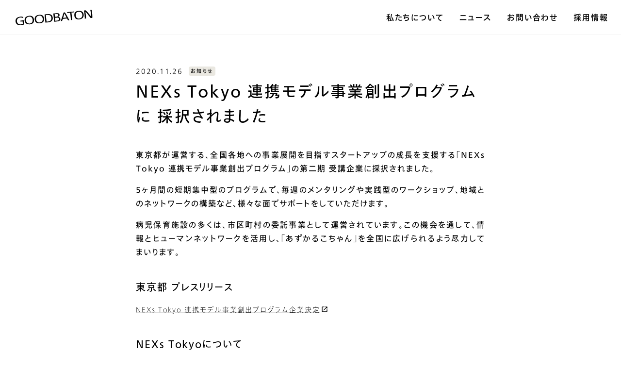

--- FILE ---
content_type: text/html; charset=UTF-8
request_url: https://goodbaton.jp/news/185/
body_size: 9660
content:
<!DOCTYPE html>
<html lang="ja">
<head>
    <!-- Google Tag Manager -->
<script>(function(w,d,s,l,i){w[l]=w[l]||[];w[l].push({'gtm.start':
new Date().getTime(),event:'gtm.js'});var f=d.getElementsByTagName(s)[0],
j=d.createElement(s),dl=l!='dataLayer'?'&l='+l:'';j.async=true;j.src=
'https://www.googletagmanager.com/gtm.js?id='+i+dl;f.parentNode.insertBefore(j,f);
})(window,document,'script','dataLayer','GTM-5S7C973');</script>
<!-- End Google Tag Manager -->
    
    <meta charset="utf-8">
    <meta http-equiv="X-UA-Compatible" content="IE=edge">
    <meta name="viewport" content="width=device-width, initial-scale=1">
    <link rel="apple-touch-icon" type="image/png" href="/apple-touch-icon-180x180.png">
    <link rel="icon" type="image/png" href="/icon-192x192.png">

    <link rel="preconnect" href="https://fonts.googleapis.com">
    <link rel="preconnect" href="https://fonts.gstatic.com" crossorigin>
    <link href="https://fonts.googleapis.com/css2?family=Noto+Sans+JP:wght@400;700&display=swap" rel="stylesheet">

    <link rel="stylesheet" href="//goodbaton.jp/wp-content/themes/goodbaton/assets/css/style.css?1086476507">
    <meta name='robots' content='index, follow, max-image-preview:large, max-snippet:-1, max-video-preview:-1' />

	<!-- This site is optimized with the Yoast SEO plugin v19.1 - https://yoast.com/wordpress/plugins/seo/ -->
	<title>NEXs Tokyo 連携モデル事業創出プログラムに 採択されました | 株式会社グッドバトン</title>
	<link rel="canonical" href="https://goodbaton.jp/news/185/" />
	<meta property="og:locale" content="ja_JP" />
	<meta property="og:type" content="article" />
	<meta property="og:title" content="NEXs Tokyo 連携モデル事業創出プログラムに 採択されました | 株式会社グッドバトン" />
	<meta property="og:description" content="東京都が運営する、全国各地への事業展開を目指すスタートアップの成長を支援する「NEXs Tokyo 連携モデル事業創出プログラム」の第二期 受講企業に採択されました。 5ヶ月間の短期集中型のプログラムで、毎週のメンタリン [&hellip;]" />
	<meta property="og:url" content="https://goodbaton.jp/news/185/" />
	<meta property="og:site_name" content="株式会社グッドバトン" />
	<meta property="article:modified_time" content="2022-07-22T11:58:27+00:00" />
	<meta property="og:image" content="https://goodbaton.jp/wp-content/uploads/2023/07/ogp@2x.png" />
	<meta property="og:image:width" content="2400" />
	<meta property="og:image:height" content="1260" />
	<meta property="og:image:type" content="image/png" />
	<meta name="twitter:card" content="summary_large_image" />
	<script type="application/ld+json" class="yoast-schema-graph">{"@context":"https://schema.org","@graph":[{"@type":"WebSite","@id":"https://goodbaton.jp/#website","url":"https://goodbaton.jp/","name":"株式会社グッドバトン","description":"病児保育運営支援システム『あずかるこちゃん』の運営を中心に、子どもたちと働く女性を取り巻く社会課題を解決し、女性や母親のための新たな社会的・経済的価値を生み出す会社です。","potentialAction":[{"@type":"SearchAction","target":{"@type":"EntryPoint","urlTemplate":"https://goodbaton.jp/?s={search_term_string}"},"query-input":"required name=search_term_string"}],"inLanguage":"ja"},{"@type":"WebPage","@id":"https://goodbaton.jp/news/185/#webpage","url":"https://goodbaton.jp/news/185/","name":"NEXs Tokyo 連携モデル事業創出プログラムに 採択されました | 株式会社グッドバトン","isPartOf":{"@id":"https://goodbaton.jp/#website"},"datePublished":"2020-11-26T01:00:31+00:00","dateModified":"2022-07-22T11:58:27+00:00","breadcrumb":{"@id":"https://goodbaton.jp/news/185/#breadcrumb"},"inLanguage":"ja","potentialAction":[{"@type":"ReadAction","target":["https://goodbaton.jp/news/185/"]}]},{"@type":"BreadcrumbList","@id":"https://goodbaton.jp/news/185/#breadcrumb","itemListElement":[{"@type":"ListItem","position":1,"name":"ホーム","item":"https://goodbaton.jp/"},{"@type":"ListItem","position":2,"name":"ニュース","item":"https://goodbaton.jp/news/"},{"@type":"ListItem","position":3,"name":"NEXs Tokyo 連携モデル事業創出プログラムに 採択されました"}]}]}</script>
	<!-- / Yoast SEO plugin. -->


<link rel='dns-prefetch' href='//www.google.com' />
<link rel='stylesheet' id='contact-form-7-css'  href='https://goodbaton.jp/wp-content/plugins/contact-form-7/includes/css/styles.css?ver=5.5.6' type='text/css' media='all' />

    <script src="https://webfont.fontplus.jp/accessor/script/fontplus.js?wr~4NdEndlE%3D&box=UbZ6J-WQb4k%3D&pm=1&aa=1&ab=1"></script>
</head>

<body class="news-template-default single single-news postid-185">
<!-- Google Tag Manager (noscript) -->
<noscript><iframe src="https://www.googletagmanager.com/ns.html?id=GTM-5S7C973"
height="0" width="0" style="display:none;visibility:hidden"></iframe></noscript>
<!-- End Google Tag Manager (noscript) -->
    
    <svg class="svg-defs" xmlns="http://www.w3.org/2000/svg">
<symbol viewBox="0 0 24 24" id="icon--send">
<path fill-rule="evenodd" clip-rule="evenodd" d="M4.60794 4.26158C4.84913 4.03927 5.2016 3.98672 5.49715 4.129L20.347 11.2782C20.6239 11.4115 20.8 11.6916 20.8 11.9989C20.8 12.3063 20.624 12.5864 20.3471 12.7198L5.4972 19.8702C5.20165 20.0125 4.84919 19.9599 4.60798 19.7376C4.36677 19.5154 4.2857 19.1683 4.40346 18.8622L7.04325 11.999L4.40347 5.13706C4.2857 4.83091 4.36674 4.48389 4.60794 4.26158ZM8.44982 12.799L6.62124 17.5531L16.4946 12.799H8.44982ZM16.494 11.199H8.44979L6.62132 6.44598L16.494 11.199Z"/>
    </symbol>
<symbol viewBox="0 0 24 24" id="icon--blank">
<path d="M17 17.8333H7C6.54167 17.8333 6.16667 17.4583 6.16667 17V7C6.16667 6.54167 6.54167 6.16667 7 6.16667H11.1667C11.625 6.16667 12 5.79167 12 5.33333C12 4.875 11.625 4.5 11.1667 4.5H6.16667C5.24167 4.5 4.5 5.25 4.5 6.16667V17.8333C4.5 18.75 5.25 19.5 6.16667 19.5H17.8333C18.75 19.5 19.5 18.75 19.5 17.8333V12.8333C19.5 12.375 19.125 12 18.6667 12C18.2083 12 17.8333 12.375 17.8333 12.8333V17C17.8333 17.4583 17.4583 17.8333 17 17.8333ZM13.6667 5.33333C13.6667 5.79167 14.0417 6.16667 14.5 6.16667H16.6583L9.05 13.775C8.725 14.1 8.725 14.625 9.05 14.95C9.375 15.275 9.9 15.275 10.225 14.95L17.8333 7.34167V9.5C17.8333 9.95833 18.2083 10.3333 18.6667 10.3333C19.125 10.3333 19.5 9.95833 19.5 9.5V5.33333C19.5 4.875 19.125 4.5 18.6667 4.5H14.5C14.0417 4.5 13.6667 4.875 13.6667 5.33333Z"/>
    </symbol>
<symbol viewBox="0 0 24 24" id="icon--jump">
<path fill-rule="evenodd" clip-rule="evenodd" d="M12.6419 8.43306C12.3979 8.18898 12.0021 8.18898 11.7581 8.43306C11.514 8.67714 11.514 9.07286 11.7581 9.31694L13.8698 11.4286H7.875C7.52982 11.4286 7.25 11.7085 7.25 12.0536C7.25 12.3988 7.52982 12.6786 7.875 12.6786H13.8514L11.7582 14.7718C11.5141 15.0159 11.5141 15.4117 11.7582 15.6557C12.0022 15.8998 12.398 15.8998 12.642 15.6557L15.8115 12.4863C16.0555 12.2422 16.0555 11.8465 15.8115 11.6024L12.6419 8.43306Z"/>
<path fill-rule="evenodd" clip-rule="evenodd" d="M12 24C18.6274 24 24 18.6274 24 12C24 5.37258 18.6274 0 12 0C5.37258 0 0 5.37258 0 12C0 18.6274 5.37258 24 12 24ZM12 23C18.0751 23 23 18.0751 23 12C23 5.92487 18.0751 1 12 1C5.92487 1 1 5.92487 1 12C1 18.0751 5.92487 23 12 23Z"/>
    </symbol>
    <symbol viewBox="0 0 48 48" id="icon--arrow">
    <path fill-rule="evenodd" clip-rule="evenodd" d="M25.8273 18.2929C25.4367 17.9024 24.8036 17.9024 24.413 18.2929C24.0225 18.6834 24.0225 19.3166 24.413 19.7071L27.7918 23.0858H18.2002C17.6479 23.0858 17.2002 23.5335 17.2002 24.0858C17.2002 24.6381 17.6479 25.0858 18.2002 25.0858H27.7623L24.4132 28.435C24.0227 28.8255 24.0227 29.4586 24.4132 29.8492C24.8037 30.2397 25.4369 30.2397 25.8274 29.8492L30.8985 24.7781C31.289 24.3876 31.289 23.7544 30.8985 23.3639L25.8273 18.2929Z"/>
<path fill-rule="evenodd" clip-rule="evenodd" d="M24 48C37.2548 48 48 37.2548 48 24C48 10.7452 37.2548 0 24 0C10.7452 0 0 10.7452 0 24C0 37.2548 10.7452 48 24 48ZM24 46C36.1503 46 46 36.1503 46 24C46 11.8497 36.1503 2 24 2C11.8497 2 2 11.8497 2 24C2 36.1503 11.8497 46 24 46Z" />
    </symbol>

    <symbol viewBox="0 0 9 9" id="icon--union">
    <path fill-rule="evenodd" clip-rule="evenodd" d="M5.54948 0.692978C5.29827 0.435674 4.89098 0.435674 4.63976 0.692978C4.38856 0.950281 4.38856 1.36745 4.63976 1.62475L6.81316 3.85088H0.643263C0.287997 3.85088 0 4.14586 0 4.50974C0 4.87362 0.287997 5.16861 0.643263 5.16861H6.79424L4.63987 7.37525C4.38866 7.63255 4.38866 8.04971 4.63987 8.30701C4.89107 8.56433 5.29836 8.56433 5.54958 8.30701L8.8116 4.96586C9.0628 4.70856 9.0628 4.29139 8.8116 4.03408L5.54948 0.692978Z"/>
    </symbol>



    <symbol viewBox="0 0 199 40" id="logo">
    <path d="M127.3 6.87479L124.176 7.18354C123.402 9.0499 122.503 11.9623 121.558 14.8748C120.452 18.2803 118.199 25.5199 116.489 29.2665L120.065 28.9116C120.757 27.2481 121.379 25.5061 121.982 23.6444L132.807 22.5799C133.697 24.2941 134.651 26.0315 135.466 27.3863L139.093 27.0269C136.895 23.5246 134.945 19.6259 132.701 15.6536C131.337 13.1835 129.217 9.40935 127.3 6.87479ZM122.78 21.0499C123.065 20.1006 123.351 19.119 123.646 18.1006C124.812 14.0315 125.24 12.308 126.024 9.85174C127.485 12.2803 128.683 14.566 130.171 17.4554C130.563 18.202 131.038 19.1421 131.554 20.1697L122.78 21.0499Z"/>
<path d="M151.724 6.5983C151.618 5.82872 151.471 5.05452 151.36 4.46466L133.181 6.28033C133.291 6.90706 133.425 7.74116 133.503 8.41858L141.015 7.66743C141.724 12.6905 142.646 21.2619 142.789 26.6398L145.992 26.3172C145.75 19.9662 145.165 13.6328 144.241 7.34484L151.724 6.5983Z"/>
<path d="M196.033 -0.000793457L192.807 0.321787C194.061 4.87939 194.932 12.7642 194.978 17.6858H194.899C193.867 16.4785 190.992 12.5292 187.895 8.78722C185.591 5.98999 182.992 3.25727 180.651 1.52916L176.448 1.94852C177.526 6.46464 178.784 16.6951 178.558 23.0499L181.761 22.7319C181.964 16.7411 181.13 9.98538 180.328 4.93008H180.406C182.474 7.08847 184.417 9.36248 186.227 11.7411C188.886 15.1697 191.692 19.013 194.061 21.5107L198.157 21.1052C198.581 14.861 197.314 4.50612 196.033 -0.000793457Z"/>
<path d="M43.72 17.5107C41.3882 15.7918 38.1577 15.4139 34.9642 15.7365C30.2914 16.1973 27.4389 17.8886 25.9135 19.5338C24.7246 20.8195 23.0057 23.4831 23.4481 27.907C23.8813 32.248 26.0333 34.5337 27.5264 35.6259C29.2868 36.9116 32.3743 38.1006 37.1531 37.6213C41.3559 37.202 43.9273 35.6904 45.3882 34.0775C46.7706 32.5614 48.0518 29.7549 47.6278 25.4923C47.1716 21.0821 45.3283 18.6766 43.72 17.5107ZM42.6001 32.4969C41.3789 34.1006 39.5126 35.2158 36.6739 35.4831C33.1531 35.8333 31.0932 34.6259 29.8766 33.5983C28.872 32.7503 27.2637 30.8655 26.9273 27.5199C26.6359 25.2185 27.2343 22.8927 28.6001 21.0176C29.3928 19.9761 31.167 18.1559 34.9043 17.7918C37.9688 17.4831 39.9734 18.3771 41.3144 19.6075C42.5725 20.7596 43.8029 22.7642 44.1071 25.8102C44.4066 28.7688 43.6462 31.1144 42.6001 32.4969Z"/>
<path d="M171.761 4.94391C169.918 3.63055 166.766 2.52916 162.084 2.99921C158.923 3.31257 155.817 4.30336 153.872 6.45082C152.531 7.93469 151.213 10.5983 151.66 15.0637C152.098 19.4186 153.918 21.8564 155.563 23.0729C157.31 24.3679 160.093 25.3034 164.273 24.884C169.052 24.4232 171.886 22.6121 173.351 21.0038C174.6 19.6213 176.259 16.9854 175.826 12.649C175.393 8.22041 173.181 5.98999 171.761 4.94391ZM170.665 19.5384C169.679 20.7872 167.821 22.3863 164.301 22.7642C161.462 23.0453 159.485 22.3034 157.973 20.9808C156.669 19.8379 155.467 17.6905 155.172 14.7365C154.867 11.6905 155.66 9.46926 156.669 8.09598C157.748 6.62133 159.467 5.36787 162.531 5.05912C166.268 4.68584 168.439 6.11442 169.444 6.97617C171.14 8.54202 172.179 10.6927 172.351 12.9946C172.688 16.3448 171.48 18.5061 170.665 19.5384Z"/>
<path d="M69.7107 14.9439C67.3789 13.225 64.0886 12.7964 60.7337 13.1328C56.1715 13.5937 53.4111 15.2204 51.8904 16.8656C50.6968 18.1513 49.0194 20.7411 49.4757 25.2803C49.9365 29.6996 52.0148 31.9623 53.5079 33.0499C55.2683 34.3356 58.2821 35.4831 62.9227 35.0222C67.3144 34.5614 69.895 33.0176 71.3512 31.4047C72.7337 29.8886 74.0701 27.0821 73.6554 22.8656C73.2176 18.5476 71.319 16.1282 69.7107 14.9439ZM68.5955 29.8563C67.3789 31.46 65.5263 32.6213 62.5678 32.9116C59.1531 33.2526 57.107 32.0775 55.8904 31.0683C54.8858 30.2158 53.3098 28.354 52.9687 24.9485C52.6277 21.543 53.8581 19.4185 54.6093 18.4232C55.3604 17.4278 57.1438 15.5752 60.7982 15.2066C63.9549 14.8886 65.9733 15.8149 67.3236 17.0499C68.5816 18.1973 69.8535 20.2296 70.1485 23.2112C70.4388 26.1236 69.6462 28.4738 68.5955 29.8563Z"/>
<path d="M91.4158 12.6997C89.402 11.5522 86.2868 10.9716 82.4896 11.354L74.978 12.1052C75.1624 14.6398 75.508 19.0176 75.8997 22.672C76.2914 26.3264 76.7937 30.6858 77.1117 33.2066L84.6186 32.46C88.1624 32.1052 91.2131 30.9024 93.0379 29.3126C94.6416 27.9301 96.5034 25.4001 96.0287 20.6582C95.5264 15.8379 93.2591 13.7642 91.4158 12.6997ZM92.5402 20.9946C92.8674 24.2757 91.7568 26.3771 90.508 27.6075C89.4988 28.6029 87.4665 29.9946 83.6232 30.3725L80.0241 30.7319C79.7568 28.7181 79.4066 25.2481 79.1025 22.3126C78.7983 19.3771 78.4665 15.9024 78.3283 13.8794L81.9273 13.5153C85.8306 13.1282 88.0702 14.0637 89.2591 14.8425C90.7246 15.8057 92.1946 17.6075 92.531 20.9854L92.5402 20.9946Z"/>
<path d="M109.983 18.6306V18.5384C111.054 18.1547 111.986 17.4599 112.66 16.543C113.374 15.5587 113.686 14.339 113.531 13.1329C113.505 12.3484 113.249 11.5888 112.796 10.9477C112.344 10.3065 111.713 9.81184 110.983 9.52457C109.996 9.06374 108.056 8.79646 105.775 9.02687L97.5356 9.84715L98.5909 20.4001L99.6462 30.9531L107.522 30.1651C110.715 29.8471 112.854 28.9024 113.743 28.225C114.456 27.7307 115.016 27.045 115.356 26.2469C115.697 25.4487 115.806 24.5706 115.669 23.7135C115.614 22.9885 115.416 22.2816 115.087 21.6332C114.758 20.9848 114.305 20.4076 113.752 19.9347C112.684 19.0785 111.352 18.6178 109.983 18.6306ZM104.914 11.1743C106.471 11.0177 107.784 11.0914 108.757 11.5061C109.729 11.9209 110.208 12.5891 110.328 13.7688C110.407 14.3158 110.347 14.8738 110.153 15.3915C109.96 15.9093 109.64 16.3702 109.222 16.7319C108.344 17.4527 107.26 17.8755 106.126 17.9393L101.642 18.4001L100.946 11.5845L104.914 11.1743ZM110.904 26.9992C110.37 27.3495 109.25 27.8932 106.978 28.119L102.646 28.5522L101.89 20.8978L106.499 20.437C108.342 20.2481 109.632 20.4647 110.646 20.9716C111.66 21.4785 112.282 22.5384 112.416 23.8932C112.508 24.5036 112.413 25.1277 112.142 25.6825C111.871 26.2373 111.438 26.6966 110.9 26.9992H110.904Z"/>
<path d="M12.6735 28.0223L12.927 30.5476L18.2127 30.0176C18.3648 31.543 18.8394 34.7826 19.1344 36.3034C18.0791 36.9117 16.6643 37.5015 13.8947 37.778C10.0606 38.1651 7.86709 36.9209 6.64589 35.9347C5.76176 35.1754 5.03662 34.2486 4.51225 33.2077C3.98789 32.1669 3.67465 31.0326 3.59059 29.8702C3.3061 27.5525 3.94691 25.2161 5.374 23.3679C6.80258 21.6305 8.927 20.3955 12.0146 20.0868C15.5399 19.7365 17.7427 20.6352 19.033 21.4693C19.3003 20.8794 19.8579 19.7964 20.2173 19.1651C18.7288 18.2941 16.374 17.5476 12.033 17.9854C7.69198 18.4232 4.52147 19.967 2.71502 21.8149C1.00073 23.5845 -0.312632 26.4047 0.0652482 30.2204C0.484603 34.3955 2.58138 36.7319 4.28645 37.9209C6.16202 39.2296 9.35557 40.3771 14.2818 39.884C18.4293 39.4693 21.0837 38.46 22.6229 37.5799C21.9381 34.1458 21.4427 30.6766 21.139 27.1882L12.6735 28.0223Z"/>
    </symbol>
</svg>    <header class="Header">
    <!--
    <div class="SpMenu">

    </div>
-->
    <h1 class="Header__logo">
        <a href="/">
            <svg class="" role="img" aria-label="Goodbaton Inc."><use xlink:href="#logo"/></svg>
        </a>
    </h1>
    <div class="Header__menu">
        <nav class="HeaderMenu">
            <ul class="HeaderMenuList">
                <li class="HeaderMenuList__item">
                    <a class="BtnHeaderMenu" href="//goodbaton.jp/vision">私たちについて</a>
                </li>
                <li class="HeaderMenuList__item">
                    <a class="BtnHeaderMenu" href="//goodbaton.jp/news">ニュース</a>
                </li>
                <li class="HeaderMenuList__item">
                    <a class="BtnHeaderMenu" href="//goodbaton.jp/contact">お問い合わせ</a>
                </li>
                <li class="HeaderMenuList__item">
                    <a class="BtnHeaderMenu" href="https://herp.careers/v1/goodbaton">採用情報</a>
                </li>
            </ul>
        </nav>
    </div>

    <button class="BtnToggleMenu"></button>

</header>
<div class="SpClosePanel"></div>



        <main class="Main Main--news-single">

    
        <div class="wrapper" data-barba="wrapper">
        <div>
        <div class="ContentWidth ContentWidth--has-padding">
            <div class="ContentWidth__inner">
                <div class="ArticleMeta">
                    <time class="Date" datetime="2020-11-26">2020.11.26</time>
                    <div class="Categories">
                        <span>お知らせ</span>                    </div>
                </div>
                <h1 class="PageTitle PageTitle--align-left">NEXs Tokyo 連携モデル事業創出プログラムに 採択されました</h1>

                <div class="Article">
                    <p class="text sd" data-s-9e595744-92e0-4fa3-b04a-20ec53965d3a="" data-r-0_2_0_9e595744-92e0-4fa3-b04a-20ec53965d3a="">東京都が運営する、全国各地への事業展開を目指すスタートアップの成長を支援する「NEXs Tokyo 連携モデル事業創出プログラム」の第二期 受講企業に採択されました。</p>
<p>5ヶ月間の短期集中型のプログラムで、毎週のメンタリングや実践型のワークショップ、地域とのネットワークの構築など、様々な面でサポートをしていただけます。</p>
<p>病児保育施設の多くは、市区町村の委託事業として運営されています。この機会を通して、情報とヒューマンネットワークを活用し、「あずかるこちゃん」を全国に広げられるよう尽力してまいります。</p>
<h3 class="text sd" data-s-08600cad-cbe7-4f75-bd76-baff412539fa="" data-r-1_2_0_08600cad-cbe7-4f75-bd76-baff412539fa="">東京都 プレスリリース</h3>
<p class="annotation"><a class="text sd" href="https://www.metro.tokyo.lg.jp/tosei/hodohappyo/press/2020/10/20/05.html?fbclid=IwAR3wGoYThQdZjae8xydMDHiGyOohOyAXMd1knPPABQY7vqNrmF-U1q_0GmY" target="_blank" rel="noopener" data-s-4bfc08d3-c5de-4d52-9935-f8b881dc4b58="" data-r-2_2_0_4bfc08d3-c5de-4d52-9935-f8b881dc4b58="">NEXs Tokyo 連携モデル事業創出プログラム企業決定</a></p>
<h3 class="text sd" data-s-7df435d9-a126-4d28-8198-5625ddb8350a="" data-r-3_2_0_7df435d9-a126-4d28-8198-5625ddb8350a="">NEXs Tokyoについて</h3>
<p class="annotation"><a class="text sd" href="https://nexstokyo.jp/" target="_blank" rel="noopener" data-s-41a5f959-2997-428e-acc8-7b7b6721fd78="" data-r-4_2_0_41a5f959-2997-428e-acc8-7b7b6721fd78="">NEXs Tokyo webサイト</a></p>
<h3 class="text sd" data-s-ddca8cb6-41af-4171-91cd-3eee21e5bcfa="" data-r-5_2_0_ddca8cb6-41af-4171-91cd-3eee21e5bcfa="">「あずかるこちゃん」とは</h3>
<p class="annotation"><a class="text sd" href="https://azkl.jp/" target="_blank" rel="noopener" data-s-a8eeac46-f8d2-45e8-a670-26975f100059="" data-r-6_2_0_a8eeac46-f8d2-45e8-a670-26975f100059="">「あずかるこちゃん」Webサイト</a></p>
                </div>

                <div class="ArticleFooter">
                    <div class="ArticleFooter__social">
                        <div class="Social">
                            <a href="https://goodbaton.jp/news/185/" target="_blank" class="js-copy-url">
                                <img src="//goodbaton.jp/wp-content/themes/goodbaton/assets/images/common/icon--sns.svg" alt="">
                                <span class="CopiedMessage">リンクをコピーしました</span>
                            </a>
                            <a href="https://twitter.com/share?text=NEXs+Tokyo+%E9%80%A3%E6%90%BA%E3%83%A2%E3%83%87%E3%83%AB%E4%BA%8B%E6%A5%AD%E5%89%B5%E5%87%BA%E3%83%97%E3%83%AD%E3%82%B0%E3%83%A9%E3%83%A0%E3%81%AB+%E6%8E%A1%E6%8A%9E%E3%81%95%E3%82%8C%E3%81%BE%E3%81%97%E3%81%9F&url=https://goodbaton.jp/news/185/" target="_blank"><img src="//goodbaton.jp/wp-content/themes/goodbaton/assets/images/common/icon--twitter.svg" alt=""></a>
                            <a href="https://www.facebook.com/sharer/sharer.php?u=https://goodbaton.jp/news/185/" target="_blank"><img src="//goodbaton.jp/wp-content/themes/goodbaton/assets/images/common/icon--facebook.svg" alt=""></a>
                            <a href="https://social-plugins.line.me/lineit/share?url=https://goodbaton.jp/news/185/" target="_blank"><img src="//goodbaton.jp/wp-content/themes/goodbaton/assets/images/common/icon--line.svg" alt=""></a>
                        </div>
                    </div>
                    <div class="ArticleFooter__back">
                        <a href="//goodbaton.jp/news" class="BackToArchiveBtn">ニュース一覧へ戻る<svg aria-hidden="true"><use xlink:href="#icon--union"/></svg></a>
                    </div>
                </div>
            </div>

        </div>

    </div>
        </div><!-- / .wrapper -->
    </main>

    <div class="Conversion">
    <nav class="ConversionMenu">
        <ul>
            <li>
                <div>
                    <p class="ConversionMenu__title">グッドバトンで働く</p>
                    <p class="Text">私たちのビジョン実現に向けて、一緒に働いてくれる人を募集しています。</p>
                    <div class="ConversionMenu__btn">
                        <a href="https://herp.careers/v1/goodbaton" class="BtnPrimary">採用情報<svg class="BtnPrimary__icon" aria-hidden="true"><use xlink:href="#icon--union"/></svg></a>
                    </div>

                </div>
            </li>
            <li>
                <div>
                    <p class="ConversionMenu__title">お問い合わせ</p>
                    <p class="Text">私たちやサービスについてのご質問はお問い合わせフォームからどうぞ。</p>
                    <div class="ConversionMenu__btn">
                        <a href="//goodbaton.jp/contact" class="BtnPrimary">お問い合わせ<svg class="BtnPrimary__icon" aria-hidden="true"><use xlink:href="#icon--union"/></svg></a>
                    </div>
                </div>
            </li>
        </ul>
    </nav>

        <div class="Conversion__bnr_wrapper">
        <div class="Conversion__bnr">
            <a href="https://azkl.jp/" target="_blank">
                <img src="//goodbaton.jp/wp-content/themes/goodbaton/assets/images/common/bnr--azkl.png" alt="あずかるこちゃん 病児保育">
            </a>
            <a href="https://postnatal-care.azkl.jp" target="_blank">
                <img src="//goodbaton.jp/wp-content/themes/goodbaton/assets/images/common/bnr--postnatalcare.png" alt="あずかるこちゃん 産後ケア">
            </a>
        </div>
    </div>

    </div>
<footer class="Footer">
    <div class="Footer__inner">
        <nav class="FooterMenu">
            <ul class="FooterMenuList">
                <li class="FooterMenuList__item">
                    <a class="FooterTextLink" href="//goodbaton.jp/company">会社概要</a>
                </li>
                <li class="FooterMenuList__item">
                    <div class="FooterMenuList__item__privacy-policy">
                    <a class="FooterTextLink" href="//goodbaton.jp/privacy">プライバシーポリシー</a>
                        <a class="FooterImgLink" href="https://privacymark.jp/" target="_blank">
                            <img src="//goodbaton.jp/wp-content/themes/goodbaton/assets/images/common/pmark.svg" alt="プライバシーマーク制度">
                        </a>
                    </div>
                </li>
            </ul>
        </nav>

        <p class="Copyright">
            &copy;Goodbaton Inc.
        </p>
    </div>
</footer>
        <div class="check-res"></div>

    <script src="//goodbaton.jp/wp-content/themes/goodbaton/assets/js/app.js?p=1769770723"></script>
    
<script type='text/javascript' src='https://goodbaton.jp/wp-includes/js/dist/vendor/regenerator-runtime.min.js?ver=0.13.9' id='regenerator-runtime-js'></script>
<script type='text/javascript' src='https://goodbaton.jp/wp-includes/js/dist/vendor/wp-polyfill.min.js?ver=3.15.0' id='wp-polyfill-js'></script>
<script type='text/javascript' id='contact-form-7-js-extra'>
/* <![CDATA[ */
var wpcf7 = {"api":{"root":"https:\/\/goodbaton.jp\/wp-json\/","namespace":"contact-form-7\/v1"}};
/* ]]> */
</script>
<script type='text/javascript' src='https://goodbaton.jp/wp-content/plugins/contact-form-7/includes/js/index.js?ver=5.5.6' id='contact-form-7-js'></script>
<script type='text/javascript' src='https://www.google.com/recaptcha/api.js?render=6Le8OjsgAAAAAHFMkvGgmQ3LJcVhNl4INMQoa1Os&#038;ver=3.0' id='google-recaptcha-js'></script>
<script type='text/javascript' id='wpcf7-recaptcha-js-extra'>
/* <![CDATA[ */
var wpcf7_recaptcha = {"sitekey":"6Le8OjsgAAAAAHFMkvGgmQ3LJcVhNl4INMQoa1Os","actions":{"homepage":"homepage","contactform":"contactform"}};
/* ]]> */
</script>
<script type='text/javascript' src='https://goodbaton.jp/wp-content/plugins/contact-form-7/modules/recaptcha/index.js?ver=5.5.6' id='wpcf7-recaptcha-js'></script>
</body>
</html>

--- FILE ---
content_type: text/html; charset=utf-8
request_url: https://www.google.com/recaptcha/api2/anchor?ar=1&k=6Le8OjsgAAAAAHFMkvGgmQ3LJcVhNl4INMQoa1Os&co=aHR0cHM6Ly9nb29kYmF0b24uanA6NDQz&hl=en&v=N67nZn4AqZkNcbeMu4prBgzg&size=invisible&anchor-ms=20000&execute-ms=30000&cb=r3adu8p9x7c7
body_size: 48641
content:
<!DOCTYPE HTML><html dir="ltr" lang="en"><head><meta http-equiv="Content-Type" content="text/html; charset=UTF-8">
<meta http-equiv="X-UA-Compatible" content="IE=edge">
<title>reCAPTCHA</title>
<style type="text/css">
/* cyrillic-ext */
@font-face {
  font-family: 'Roboto';
  font-style: normal;
  font-weight: 400;
  font-stretch: 100%;
  src: url(//fonts.gstatic.com/s/roboto/v48/KFO7CnqEu92Fr1ME7kSn66aGLdTylUAMa3GUBHMdazTgWw.woff2) format('woff2');
  unicode-range: U+0460-052F, U+1C80-1C8A, U+20B4, U+2DE0-2DFF, U+A640-A69F, U+FE2E-FE2F;
}
/* cyrillic */
@font-face {
  font-family: 'Roboto';
  font-style: normal;
  font-weight: 400;
  font-stretch: 100%;
  src: url(//fonts.gstatic.com/s/roboto/v48/KFO7CnqEu92Fr1ME7kSn66aGLdTylUAMa3iUBHMdazTgWw.woff2) format('woff2');
  unicode-range: U+0301, U+0400-045F, U+0490-0491, U+04B0-04B1, U+2116;
}
/* greek-ext */
@font-face {
  font-family: 'Roboto';
  font-style: normal;
  font-weight: 400;
  font-stretch: 100%;
  src: url(//fonts.gstatic.com/s/roboto/v48/KFO7CnqEu92Fr1ME7kSn66aGLdTylUAMa3CUBHMdazTgWw.woff2) format('woff2');
  unicode-range: U+1F00-1FFF;
}
/* greek */
@font-face {
  font-family: 'Roboto';
  font-style: normal;
  font-weight: 400;
  font-stretch: 100%;
  src: url(//fonts.gstatic.com/s/roboto/v48/KFO7CnqEu92Fr1ME7kSn66aGLdTylUAMa3-UBHMdazTgWw.woff2) format('woff2');
  unicode-range: U+0370-0377, U+037A-037F, U+0384-038A, U+038C, U+038E-03A1, U+03A3-03FF;
}
/* math */
@font-face {
  font-family: 'Roboto';
  font-style: normal;
  font-weight: 400;
  font-stretch: 100%;
  src: url(//fonts.gstatic.com/s/roboto/v48/KFO7CnqEu92Fr1ME7kSn66aGLdTylUAMawCUBHMdazTgWw.woff2) format('woff2');
  unicode-range: U+0302-0303, U+0305, U+0307-0308, U+0310, U+0312, U+0315, U+031A, U+0326-0327, U+032C, U+032F-0330, U+0332-0333, U+0338, U+033A, U+0346, U+034D, U+0391-03A1, U+03A3-03A9, U+03B1-03C9, U+03D1, U+03D5-03D6, U+03F0-03F1, U+03F4-03F5, U+2016-2017, U+2034-2038, U+203C, U+2040, U+2043, U+2047, U+2050, U+2057, U+205F, U+2070-2071, U+2074-208E, U+2090-209C, U+20D0-20DC, U+20E1, U+20E5-20EF, U+2100-2112, U+2114-2115, U+2117-2121, U+2123-214F, U+2190, U+2192, U+2194-21AE, U+21B0-21E5, U+21F1-21F2, U+21F4-2211, U+2213-2214, U+2216-22FF, U+2308-230B, U+2310, U+2319, U+231C-2321, U+2336-237A, U+237C, U+2395, U+239B-23B7, U+23D0, U+23DC-23E1, U+2474-2475, U+25AF, U+25B3, U+25B7, U+25BD, U+25C1, U+25CA, U+25CC, U+25FB, U+266D-266F, U+27C0-27FF, U+2900-2AFF, U+2B0E-2B11, U+2B30-2B4C, U+2BFE, U+3030, U+FF5B, U+FF5D, U+1D400-1D7FF, U+1EE00-1EEFF;
}
/* symbols */
@font-face {
  font-family: 'Roboto';
  font-style: normal;
  font-weight: 400;
  font-stretch: 100%;
  src: url(//fonts.gstatic.com/s/roboto/v48/KFO7CnqEu92Fr1ME7kSn66aGLdTylUAMaxKUBHMdazTgWw.woff2) format('woff2');
  unicode-range: U+0001-000C, U+000E-001F, U+007F-009F, U+20DD-20E0, U+20E2-20E4, U+2150-218F, U+2190, U+2192, U+2194-2199, U+21AF, U+21E6-21F0, U+21F3, U+2218-2219, U+2299, U+22C4-22C6, U+2300-243F, U+2440-244A, U+2460-24FF, U+25A0-27BF, U+2800-28FF, U+2921-2922, U+2981, U+29BF, U+29EB, U+2B00-2BFF, U+4DC0-4DFF, U+FFF9-FFFB, U+10140-1018E, U+10190-1019C, U+101A0, U+101D0-101FD, U+102E0-102FB, U+10E60-10E7E, U+1D2C0-1D2D3, U+1D2E0-1D37F, U+1F000-1F0FF, U+1F100-1F1AD, U+1F1E6-1F1FF, U+1F30D-1F30F, U+1F315, U+1F31C, U+1F31E, U+1F320-1F32C, U+1F336, U+1F378, U+1F37D, U+1F382, U+1F393-1F39F, U+1F3A7-1F3A8, U+1F3AC-1F3AF, U+1F3C2, U+1F3C4-1F3C6, U+1F3CA-1F3CE, U+1F3D4-1F3E0, U+1F3ED, U+1F3F1-1F3F3, U+1F3F5-1F3F7, U+1F408, U+1F415, U+1F41F, U+1F426, U+1F43F, U+1F441-1F442, U+1F444, U+1F446-1F449, U+1F44C-1F44E, U+1F453, U+1F46A, U+1F47D, U+1F4A3, U+1F4B0, U+1F4B3, U+1F4B9, U+1F4BB, U+1F4BF, U+1F4C8-1F4CB, U+1F4D6, U+1F4DA, U+1F4DF, U+1F4E3-1F4E6, U+1F4EA-1F4ED, U+1F4F7, U+1F4F9-1F4FB, U+1F4FD-1F4FE, U+1F503, U+1F507-1F50B, U+1F50D, U+1F512-1F513, U+1F53E-1F54A, U+1F54F-1F5FA, U+1F610, U+1F650-1F67F, U+1F687, U+1F68D, U+1F691, U+1F694, U+1F698, U+1F6AD, U+1F6B2, U+1F6B9-1F6BA, U+1F6BC, U+1F6C6-1F6CF, U+1F6D3-1F6D7, U+1F6E0-1F6EA, U+1F6F0-1F6F3, U+1F6F7-1F6FC, U+1F700-1F7FF, U+1F800-1F80B, U+1F810-1F847, U+1F850-1F859, U+1F860-1F887, U+1F890-1F8AD, U+1F8B0-1F8BB, U+1F8C0-1F8C1, U+1F900-1F90B, U+1F93B, U+1F946, U+1F984, U+1F996, U+1F9E9, U+1FA00-1FA6F, U+1FA70-1FA7C, U+1FA80-1FA89, U+1FA8F-1FAC6, U+1FACE-1FADC, U+1FADF-1FAE9, U+1FAF0-1FAF8, U+1FB00-1FBFF;
}
/* vietnamese */
@font-face {
  font-family: 'Roboto';
  font-style: normal;
  font-weight: 400;
  font-stretch: 100%;
  src: url(//fonts.gstatic.com/s/roboto/v48/KFO7CnqEu92Fr1ME7kSn66aGLdTylUAMa3OUBHMdazTgWw.woff2) format('woff2');
  unicode-range: U+0102-0103, U+0110-0111, U+0128-0129, U+0168-0169, U+01A0-01A1, U+01AF-01B0, U+0300-0301, U+0303-0304, U+0308-0309, U+0323, U+0329, U+1EA0-1EF9, U+20AB;
}
/* latin-ext */
@font-face {
  font-family: 'Roboto';
  font-style: normal;
  font-weight: 400;
  font-stretch: 100%;
  src: url(//fonts.gstatic.com/s/roboto/v48/KFO7CnqEu92Fr1ME7kSn66aGLdTylUAMa3KUBHMdazTgWw.woff2) format('woff2');
  unicode-range: U+0100-02BA, U+02BD-02C5, U+02C7-02CC, U+02CE-02D7, U+02DD-02FF, U+0304, U+0308, U+0329, U+1D00-1DBF, U+1E00-1E9F, U+1EF2-1EFF, U+2020, U+20A0-20AB, U+20AD-20C0, U+2113, U+2C60-2C7F, U+A720-A7FF;
}
/* latin */
@font-face {
  font-family: 'Roboto';
  font-style: normal;
  font-weight: 400;
  font-stretch: 100%;
  src: url(//fonts.gstatic.com/s/roboto/v48/KFO7CnqEu92Fr1ME7kSn66aGLdTylUAMa3yUBHMdazQ.woff2) format('woff2');
  unicode-range: U+0000-00FF, U+0131, U+0152-0153, U+02BB-02BC, U+02C6, U+02DA, U+02DC, U+0304, U+0308, U+0329, U+2000-206F, U+20AC, U+2122, U+2191, U+2193, U+2212, U+2215, U+FEFF, U+FFFD;
}
/* cyrillic-ext */
@font-face {
  font-family: 'Roboto';
  font-style: normal;
  font-weight: 500;
  font-stretch: 100%;
  src: url(//fonts.gstatic.com/s/roboto/v48/KFO7CnqEu92Fr1ME7kSn66aGLdTylUAMa3GUBHMdazTgWw.woff2) format('woff2');
  unicode-range: U+0460-052F, U+1C80-1C8A, U+20B4, U+2DE0-2DFF, U+A640-A69F, U+FE2E-FE2F;
}
/* cyrillic */
@font-face {
  font-family: 'Roboto';
  font-style: normal;
  font-weight: 500;
  font-stretch: 100%;
  src: url(//fonts.gstatic.com/s/roboto/v48/KFO7CnqEu92Fr1ME7kSn66aGLdTylUAMa3iUBHMdazTgWw.woff2) format('woff2');
  unicode-range: U+0301, U+0400-045F, U+0490-0491, U+04B0-04B1, U+2116;
}
/* greek-ext */
@font-face {
  font-family: 'Roboto';
  font-style: normal;
  font-weight: 500;
  font-stretch: 100%;
  src: url(//fonts.gstatic.com/s/roboto/v48/KFO7CnqEu92Fr1ME7kSn66aGLdTylUAMa3CUBHMdazTgWw.woff2) format('woff2');
  unicode-range: U+1F00-1FFF;
}
/* greek */
@font-face {
  font-family: 'Roboto';
  font-style: normal;
  font-weight: 500;
  font-stretch: 100%;
  src: url(//fonts.gstatic.com/s/roboto/v48/KFO7CnqEu92Fr1ME7kSn66aGLdTylUAMa3-UBHMdazTgWw.woff2) format('woff2');
  unicode-range: U+0370-0377, U+037A-037F, U+0384-038A, U+038C, U+038E-03A1, U+03A3-03FF;
}
/* math */
@font-face {
  font-family: 'Roboto';
  font-style: normal;
  font-weight: 500;
  font-stretch: 100%;
  src: url(//fonts.gstatic.com/s/roboto/v48/KFO7CnqEu92Fr1ME7kSn66aGLdTylUAMawCUBHMdazTgWw.woff2) format('woff2');
  unicode-range: U+0302-0303, U+0305, U+0307-0308, U+0310, U+0312, U+0315, U+031A, U+0326-0327, U+032C, U+032F-0330, U+0332-0333, U+0338, U+033A, U+0346, U+034D, U+0391-03A1, U+03A3-03A9, U+03B1-03C9, U+03D1, U+03D5-03D6, U+03F0-03F1, U+03F4-03F5, U+2016-2017, U+2034-2038, U+203C, U+2040, U+2043, U+2047, U+2050, U+2057, U+205F, U+2070-2071, U+2074-208E, U+2090-209C, U+20D0-20DC, U+20E1, U+20E5-20EF, U+2100-2112, U+2114-2115, U+2117-2121, U+2123-214F, U+2190, U+2192, U+2194-21AE, U+21B0-21E5, U+21F1-21F2, U+21F4-2211, U+2213-2214, U+2216-22FF, U+2308-230B, U+2310, U+2319, U+231C-2321, U+2336-237A, U+237C, U+2395, U+239B-23B7, U+23D0, U+23DC-23E1, U+2474-2475, U+25AF, U+25B3, U+25B7, U+25BD, U+25C1, U+25CA, U+25CC, U+25FB, U+266D-266F, U+27C0-27FF, U+2900-2AFF, U+2B0E-2B11, U+2B30-2B4C, U+2BFE, U+3030, U+FF5B, U+FF5D, U+1D400-1D7FF, U+1EE00-1EEFF;
}
/* symbols */
@font-face {
  font-family: 'Roboto';
  font-style: normal;
  font-weight: 500;
  font-stretch: 100%;
  src: url(//fonts.gstatic.com/s/roboto/v48/KFO7CnqEu92Fr1ME7kSn66aGLdTylUAMaxKUBHMdazTgWw.woff2) format('woff2');
  unicode-range: U+0001-000C, U+000E-001F, U+007F-009F, U+20DD-20E0, U+20E2-20E4, U+2150-218F, U+2190, U+2192, U+2194-2199, U+21AF, U+21E6-21F0, U+21F3, U+2218-2219, U+2299, U+22C4-22C6, U+2300-243F, U+2440-244A, U+2460-24FF, U+25A0-27BF, U+2800-28FF, U+2921-2922, U+2981, U+29BF, U+29EB, U+2B00-2BFF, U+4DC0-4DFF, U+FFF9-FFFB, U+10140-1018E, U+10190-1019C, U+101A0, U+101D0-101FD, U+102E0-102FB, U+10E60-10E7E, U+1D2C0-1D2D3, U+1D2E0-1D37F, U+1F000-1F0FF, U+1F100-1F1AD, U+1F1E6-1F1FF, U+1F30D-1F30F, U+1F315, U+1F31C, U+1F31E, U+1F320-1F32C, U+1F336, U+1F378, U+1F37D, U+1F382, U+1F393-1F39F, U+1F3A7-1F3A8, U+1F3AC-1F3AF, U+1F3C2, U+1F3C4-1F3C6, U+1F3CA-1F3CE, U+1F3D4-1F3E0, U+1F3ED, U+1F3F1-1F3F3, U+1F3F5-1F3F7, U+1F408, U+1F415, U+1F41F, U+1F426, U+1F43F, U+1F441-1F442, U+1F444, U+1F446-1F449, U+1F44C-1F44E, U+1F453, U+1F46A, U+1F47D, U+1F4A3, U+1F4B0, U+1F4B3, U+1F4B9, U+1F4BB, U+1F4BF, U+1F4C8-1F4CB, U+1F4D6, U+1F4DA, U+1F4DF, U+1F4E3-1F4E6, U+1F4EA-1F4ED, U+1F4F7, U+1F4F9-1F4FB, U+1F4FD-1F4FE, U+1F503, U+1F507-1F50B, U+1F50D, U+1F512-1F513, U+1F53E-1F54A, U+1F54F-1F5FA, U+1F610, U+1F650-1F67F, U+1F687, U+1F68D, U+1F691, U+1F694, U+1F698, U+1F6AD, U+1F6B2, U+1F6B9-1F6BA, U+1F6BC, U+1F6C6-1F6CF, U+1F6D3-1F6D7, U+1F6E0-1F6EA, U+1F6F0-1F6F3, U+1F6F7-1F6FC, U+1F700-1F7FF, U+1F800-1F80B, U+1F810-1F847, U+1F850-1F859, U+1F860-1F887, U+1F890-1F8AD, U+1F8B0-1F8BB, U+1F8C0-1F8C1, U+1F900-1F90B, U+1F93B, U+1F946, U+1F984, U+1F996, U+1F9E9, U+1FA00-1FA6F, U+1FA70-1FA7C, U+1FA80-1FA89, U+1FA8F-1FAC6, U+1FACE-1FADC, U+1FADF-1FAE9, U+1FAF0-1FAF8, U+1FB00-1FBFF;
}
/* vietnamese */
@font-face {
  font-family: 'Roboto';
  font-style: normal;
  font-weight: 500;
  font-stretch: 100%;
  src: url(//fonts.gstatic.com/s/roboto/v48/KFO7CnqEu92Fr1ME7kSn66aGLdTylUAMa3OUBHMdazTgWw.woff2) format('woff2');
  unicode-range: U+0102-0103, U+0110-0111, U+0128-0129, U+0168-0169, U+01A0-01A1, U+01AF-01B0, U+0300-0301, U+0303-0304, U+0308-0309, U+0323, U+0329, U+1EA0-1EF9, U+20AB;
}
/* latin-ext */
@font-face {
  font-family: 'Roboto';
  font-style: normal;
  font-weight: 500;
  font-stretch: 100%;
  src: url(//fonts.gstatic.com/s/roboto/v48/KFO7CnqEu92Fr1ME7kSn66aGLdTylUAMa3KUBHMdazTgWw.woff2) format('woff2');
  unicode-range: U+0100-02BA, U+02BD-02C5, U+02C7-02CC, U+02CE-02D7, U+02DD-02FF, U+0304, U+0308, U+0329, U+1D00-1DBF, U+1E00-1E9F, U+1EF2-1EFF, U+2020, U+20A0-20AB, U+20AD-20C0, U+2113, U+2C60-2C7F, U+A720-A7FF;
}
/* latin */
@font-face {
  font-family: 'Roboto';
  font-style: normal;
  font-weight: 500;
  font-stretch: 100%;
  src: url(//fonts.gstatic.com/s/roboto/v48/KFO7CnqEu92Fr1ME7kSn66aGLdTylUAMa3yUBHMdazQ.woff2) format('woff2');
  unicode-range: U+0000-00FF, U+0131, U+0152-0153, U+02BB-02BC, U+02C6, U+02DA, U+02DC, U+0304, U+0308, U+0329, U+2000-206F, U+20AC, U+2122, U+2191, U+2193, U+2212, U+2215, U+FEFF, U+FFFD;
}
/* cyrillic-ext */
@font-face {
  font-family: 'Roboto';
  font-style: normal;
  font-weight: 900;
  font-stretch: 100%;
  src: url(//fonts.gstatic.com/s/roboto/v48/KFO7CnqEu92Fr1ME7kSn66aGLdTylUAMa3GUBHMdazTgWw.woff2) format('woff2');
  unicode-range: U+0460-052F, U+1C80-1C8A, U+20B4, U+2DE0-2DFF, U+A640-A69F, U+FE2E-FE2F;
}
/* cyrillic */
@font-face {
  font-family: 'Roboto';
  font-style: normal;
  font-weight: 900;
  font-stretch: 100%;
  src: url(//fonts.gstatic.com/s/roboto/v48/KFO7CnqEu92Fr1ME7kSn66aGLdTylUAMa3iUBHMdazTgWw.woff2) format('woff2');
  unicode-range: U+0301, U+0400-045F, U+0490-0491, U+04B0-04B1, U+2116;
}
/* greek-ext */
@font-face {
  font-family: 'Roboto';
  font-style: normal;
  font-weight: 900;
  font-stretch: 100%;
  src: url(//fonts.gstatic.com/s/roboto/v48/KFO7CnqEu92Fr1ME7kSn66aGLdTylUAMa3CUBHMdazTgWw.woff2) format('woff2');
  unicode-range: U+1F00-1FFF;
}
/* greek */
@font-face {
  font-family: 'Roboto';
  font-style: normal;
  font-weight: 900;
  font-stretch: 100%;
  src: url(//fonts.gstatic.com/s/roboto/v48/KFO7CnqEu92Fr1ME7kSn66aGLdTylUAMa3-UBHMdazTgWw.woff2) format('woff2');
  unicode-range: U+0370-0377, U+037A-037F, U+0384-038A, U+038C, U+038E-03A1, U+03A3-03FF;
}
/* math */
@font-face {
  font-family: 'Roboto';
  font-style: normal;
  font-weight: 900;
  font-stretch: 100%;
  src: url(//fonts.gstatic.com/s/roboto/v48/KFO7CnqEu92Fr1ME7kSn66aGLdTylUAMawCUBHMdazTgWw.woff2) format('woff2');
  unicode-range: U+0302-0303, U+0305, U+0307-0308, U+0310, U+0312, U+0315, U+031A, U+0326-0327, U+032C, U+032F-0330, U+0332-0333, U+0338, U+033A, U+0346, U+034D, U+0391-03A1, U+03A3-03A9, U+03B1-03C9, U+03D1, U+03D5-03D6, U+03F0-03F1, U+03F4-03F5, U+2016-2017, U+2034-2038, U+203C, U+2040, U+2043, U+2047, U+2050, U+2057, U+205F, U+2070-2071, U+2074-208E, U+2090-209C, U+20D0-20DC, U+20E1, U+20E5-20EF, U+2100-2112, U+2114-2115, U+2117-2121, U+2123-214F, U+2190, U+2192, U+2194-21AE, U+21B0-21E5, U+21F1-21F2, U+21F4-2211, U+2213-2214, U+2216-22FF, U+2308-230B, U+2310, U+2319, U+231C-2321, U+2336-237A, U+237C, U+2395, U+239B-23B7, U+23D0, U+23DC-23E1, U+2474-2475, U+25AF, U+25B3, U+25B7, U+25BD, U+25C1, U+25CA, U+25CC, U+25FB, U+266D-266F, U+27C0-27FF, U+2900-2AFF, U+2B0E-2B11, U+2B30-2B4C, U+2BFE, U+3030, U+FF5B, U+FF5D, U+1D400-1D7FF, U+1EE00-1EEFF;
}
/* symbols */
@font-face {
  font-family: 'Roboto';
  font-style: normal;
  font-weight: 900;
  font-stretch: 100%;
  src: url(//fonts.gstatic.com/s/roboto/v48/KFO7CnqEu92Fr1ME7kSn66aGLdTylUAMaxKUBHMdazTgWw.woff2) format('woff2');
  unicode-range: U+0001-000C, U+000E-001F, U+007F-009F, U+20DD-20E0, U+20E2-20E4, U+2150-218F, U+2190, U+2192, U+2194-2199, U+21AF, U+21E6-21F0, U+21F3, U+2218-2219, U+2299, U+22C4-22C6, U+2300-243F, U+2440-244A, U+2460-24FF, U+25A0-27BF, U+2800-28FF, U+2921-2922, U+2981, U+29BF, U+29EB, U+2B00-2BFF, U+4DC0-4DFF, U+FFF9-FFFB, U+10140-1018E, U+10190-1019C, U+101A0, U+101D0-101FD, U+102E0-102FB, U+10E60-10E7E, U+1D2C0-1D2D3, U+1D2E0-1D37F, U+1F000-1F0FF, U+1F100-1F1AD, U+1F1E6-1F1FF, U+1F30D-1F30F, U+1F315, U+1F31C, U+1F31E, U+1F320-1F32C, U+1F336, U+1F378, U+1F37D, U+1F382, U+1F393-1F39F, U+1F3A7-1F3A8, U+1F3AC-1F3AF, U+1F3C2, U+1F3C4-1F3C6, U+1F3CA-1F3CE, U+1F3D4-1F3E0, U+1F3ED, U+1F3F1-1F3F3, U+1F3F5-1F3F7, U+1F408, U+1F415, U+1F41F, U+1F426, U+1F43F, U+1F441-1F442, U+1F444, U+1F446-1F449, U+1F44C-1F44E, U+1F453, U+1F46A, U+1F47D, U+1F4A3, U+1F4B0, U+1F4B3, U+1F4B9, U+1F4BB, U+1F4BF, U+1F4C8-1F4CB, U+1F4D6, U+1F4DA, U+1F4DF, U+1F4E3-1F4E6, U+1F4EA-1F4ED, U+1F4F7, U+1F4F9-1F4FB, U+1F4FD-1F4FE, U+1F503, U+1F507-1F50B, U+1F50D, U+1F512-1F513, U+1F53E-1F54A, U+1F54F-1F5FA, U+1F610, U+1F650-1F67F, U+1F687, U+1F68D, U+1F691, U+1F694, U+1F698, U+1F6AD, U+1F6B2, U+1F6B9-1F6BA, U+1F6BC, U+1F6C6-1F6CF, U+1F6D3-1F6D7, U+1F6E0-1F6EA, U+1F6F0-1F6F3, U+1F6F7-1F6FC, U+1F700-1F7FF, U+1F800-1F80B, U+1F810-1F847, U+1F850-1F859, U+1F860-1F887, U+1F890-1F8AD, U+1F8B0-1F8BB, U+1F8C0-1F8C1, U+1F900-1F90B, U+1F93B, U+1F946, U+1F984, U+1F996, U+1F9E9, U+1FA00-1FA6F, U+1FA70-1FA7C, U+1FA80-1FA89, U+1FA8F-1FAC6, U+1FACE-1FADC, U+1FADF-1FAE9, U+1FAF0-1FAF8, U+1FB00-1FBFF;
}
/* vietnamese */
@font-face {
  font-family: 'Roboto';
  font-style: normal;
  font-weight: 900;
  font-stretch: 100%;
  src: url(//fonts.gstatic.com/s/roboto/v48/KFO7CnqEu92Fr1ME7kSn66aGLdTylUAMa3OUBHMdazTgWw.woff2) format('woff2');
  unicode-range: U+0102-0103, U+0110-0111, U+0128-0129, U+0168-0169, U+01A0-01A1, U+01AF-01B0, U+0300-0301, U+0303-0304, U+0308-0309, U+0323, U+0329, U+1EA0-1EF9, U+20AB;
}
/* latin-ext */
@font-face {
  font-family: 'Roboto';
  font-style: normal;
  font-weight: 900;
  font-stretch: 100%;
  src: url(//fonts.gstatic.com/s/roboto/v48/KFO7CnqEu92Fr1ME7kSn66aGLdTylUAMa3KUBHMdazTgWw.woff2) format('woff2');
  unicode-range: U+0100-02BA, U+02BD-02C5, U+02C7-02CC, U+02CE-02D7, U+02DD-02FF, U+0304, U+0308, U+0329, U+1D00-1DBF, U+1E00-1E9F, U+1EF2-1EFF, U+2020, U+20A0-20AB, U+20AD-20C0, U+2113, U+2C60-2C7F, U+A720-A7FF;
}
/* latin */
@font-face {
  font-family: 'Roboto';
  font-style: normal;
  font-weight: 900;
  font-stretch: 100%;
  src: url(//fonts.gstatic.com/s/roboto/v48/KFO7CnqEu92Fr1ME7kSn66aGLdTylUAMa3yUBHMdazQ.woff2) format('woff2');
  unicode-range: U+0000-00FF, U+0131, U+0152-0153, U+02BB-02BC, U+02C6, U+02DA, U+02DC, U+0304, U+0308, U+0329, U+2000-206F, U+20AC, U+2122, U+2191, U+2193, U+2212, U+2215, U+FEFF, U+FFFD;
}

</style>
<link rel="stylesheet" type="text/css" href="https://www.gstatic.com/recaptcha/releases/N67nZn4AqZkNcbeMu4prBgzg/styles__ltr.css">
<script nonce="__g9eJFlVeWih2oD_NY43g" type="text/javascript">window['__recaptcha_api'] = 'https://www.google.com/recaptcha/api2/';</script>
<script type="text/javascript" src="https://www.gstatic.com/recaptcha/releases/N67nZn4AqZkNcbeMu4prBgzg/recaptcha__en.js" nonce="__g9eJFlVeWih2oD_NY43g">
      
    </script></head>
<body><div id="rc-anchor-alert" class="rc-anchor-alert"></div>
<input type="hidden" id="recaptcha-token" value="[base64]">
<script type="text/javascript" nonce="__g9eJFlVeWih2oD_NY43g">
      recaptcha.anchor.Main.init("[\x22ainput\x22,[\x22bgdata\x22,\x22\x22,\[base64]/[base64]/[base64]/[base64]/[base64]/[base64]/KGcoTywyNTMsTy5PKSxVRyhPLEMpKTpnKE8sMjUzLEMpLE8pKSxsKSksTykpfSxieT1mdW5jdGlvbihDLE8sdSxsKXtmb3IobD0odT1SKEMpLDApO08+MDtPLS0pbD1sPDw4fFooQyk7ZyhDLHUsbCl9LFVHPWZ1bmN0aW9uKEMsTyl7Qy5pLmxlbmd0aD4xMDQ/[base64]/[base64]/[base64]/[base64]/[base64]/[base64]/[base64]\\u003d\x22,\[base64]\\u003d\\u003d\x22,\x22IU3ChMKSOhJCLAbCk2LDkMKRw7zCvMOow4DCs8OwZMK+wrvDphTDpjTDm2I8woDDscKte8K7EcKeEEMdwrMNwpA6eAXDuAl4w4vCmjfCl2d2wobDjT/DnUZUw53DsmUOw4k7w67DrBjCmCQ/w7jCiHpjHHBtcXrDiCErH8OOTFXCqsOaW8OcwpZUDcK9wq3CjsOAw6TCqxXCnngXFiIaIHc/w6jDqgFbWAfCq2hUwqXCqMOiw6ZJE8O/[base64]/DhiLDkkvCjMOcwr9KEA7CqmMUwqZaw79Yw5tcJMOwJR1aw4PCksKQw63CjSLCkgjCnl3ClW7CnBphV8OqKUdCK8KSwr7DgRYBw7PCqjfDkcKXJsKAP0XDmcKLw7LCpyvDtCI+w5zCszkRQ0N3wr9YLMOZBsK3w4vCnH7CjU3Cn8KNWMKYPxpecRwWw6/DqcKhw7LCrX1QWwTDrSI4AsOiTgF7dBnDl0zDrhoSwqYEwqAxaMK7wqh1w4U/[base64]/w6YNwrZ4wr9BUQLDoMKWFDcoMAvCqMKXHcOMwrDDgMOqcMKmw4IvKMK+wqwdwofCscK4XHNfwq0gw6VmwrEnw5/DpsKQacKSwpBySA7CpGM1w54LfT8Uwq0jw4XDkMO5wrbDvsKkw7wHwqNnDFHDrcKMwpfDuF7CsMOjYsK1w5/ChcKnb8KXCsOkbRDDocK/RF7Dh8KhLcOLdmvCicOqd8OMw7J/QcKNw7bCqW17wo0qfjsUwrTDsG3DnMO9wq3DiMKvKx9/w57DrMObwpnCmVHCpCFkwo9tRcOQfMOMwofCncK+wqTChmHCqsO+f8KPDcKWwq7DuV9aYWNfRcKGUsKWHcKhwofCqMONw4EIw6Bww6PCrQkfwpvCg2/DlXXCpmrCpmoow5fDnsKCNcKgwplhTBk7wpXCscOqM13CrFRVwoM4w5NhPMK9UFIgb8KeKm/DsQplwr49wrfDuMO5UMKxJsO0wod3w6vCoMKEW8K2XMKdTcK5On0OwoLCr8KlOxvCsUnDmMKZV2YTaDogAx/CjMOYAsObw5dqFcOgw6tuIlHCgwvCrHbCrFDClMOueT/DhMOoJ8Kcw68ATcKGMRPCsMKhHg0/dsKGPQJAw4RYaMKYcC/DkMKkwpLCpDZDY8K7QT8swqY6w5/Cs8KGLMKgdMKMw41ywqnDpMOAw4jDunk0L8OVwp1uwqPDtG8Bw6vDrhbDpMKvwrs8wrzDtS/[base64]/Dl1E0T8KFwo/DnUgZGEhOaxLCnVbDsUMnwpo3GWDCkQvDj0ddH8OMw5zCpWPDhcOkQit2w5NRS1daw4rDvsOIw5sOwoMsw7xZw7rDmy8xL3jCgG0Oa8K1M8KLwrvDhhfDgy/CgwoHSsKOwo1zFCHCtsOmwpjCmwrCscORw5XDtWVyJgDDpQXDkMKHwp1zw4PCiVR0wpTDgmU8w6HDiUptAMKaYcO4fcKIwpAIw6zDssKAb13CkjDCjgDCnRnCrlvCnkTDphLDrcKFQ8ORfMK1RMKIZ1jCkndIwrDCkjU7OFkHcALDg0PDsh/CtMOPSUFuw6ZhwoRGw5XDjMOLfWc8wqnCpsK0wp7DiMKTwq7DrcK9WBrCsxkTEsK1wozCsU8Pwr8GTlbCqSY2w4XCkMKKOQTCpMKiOcOVw5rDtzUnPcOfw6LCljteFcOiw4oDw5Fzw6/DgSnDsjw1GMOuw6Uuw7Ziw6kqPsO2UjTChcOrw5sNWMKwasKXDF7DtsKYDAQqw70kw5LCucKWeBrCksOLWsK1acK4fsO/DsOiLcO7w4LDigNFw4ohYsKpHsKvwr1Mw5JIZ8OMZMK9dcOdBcKsw4cPCUXCuH/DscOLwprDhsOAS8Kcw5HDqsKlw69/BMKbIsONw7wIwoJdw7RewpBGwoXDhMOnw7/DuGFEa8KaCcKDw69uwqLCqMKaw5IzZw90w4rDnWxwKwXChEgkHsKqw7QXwqnCqyxkwonDrCPDv8OCwrTDisOtw6vCksKewqZofsKJDy/CjMOMM8KKV8KpwpQ8w6PDmlsLwq7DolV+w63Dm1tEUjbDtHLCq8KiwoLDpcOZw4poKgNow7/CrMOsbMK9w4hkwpLClMOVw5XDmMKBFsOiw47CukkHw5cuYyEUw4wXc8OPcTZ3w70dwp7CnE4Xw4HCrcK3MhQmdCXDmAfChsO7w6/CvcKVw6BVP0Bkwp7Dng7CpcKwdU5QwrrCgMKUw5MRFVo+w5/Dq3PCq8KrwrkjasK0RMKtwp7DoVjDo8Opwr9ywq8gH8O6w446XcK3w7DClcKDwqHCn2jDosONwqpkwqNuwoFHR8Ovw7tcwojCvjdTKUbDtMO+w5k5Yzw8w6LDoBXCgsKmw5oow6XDrA7Dmw1MWFfDv3XDgmc1HBDDiDDCssK3wp/DhsKtw4QOWMOIcsONw6zDrwrCv1XCoBPDoBXDiljCtMOXw596w5FIw4hPPS/[base64]/w57DjcOvTMKOThHDhCnCncOJMcOyHsOAw7oUw73DiRY4WcOOw44Lwq1EwrBzw6RVw4wpwrXDhMKreS/CkHF2eHjCvlXCnEEHYQxZwoY1w63CisOBwqEsUsKrE0h8NsOlFsKzZMKzwoV/[base64]/XsKedcO6SAPCuMO/w419w7TDjMO5w4jDscKaYGTDmMOnc8Odc8OcWGfChxPDiMOCwoDCuMOpwps/wpPCvsOnwrrCusK6byVzU8Kuw5xow6HCgCRZXWbDvX04S8O/w57DvMOzw7oMcMKeE8O3aMKVw4bCoRlPLcO8w7bDs1/[base64]/[base64]/[base64]/CgDsVNTkqIsKMw6DDvjbDksKRQzo7wqdiwpHCgEgFPcKQOAXDoiwmw6nDoBMkHMORw5/ClH1UNB3DqMKXDSchRCvChnlOwp9dw700XGcbw6svIMKfQ8OlKncUEgMIw67Co8K6FHPCuRpZFQDCiGh6YcKJI8Kiw6Y2cVtiw44sw43CpQXCqMKlwoQmanvDoMK+STTCoTo6w5dUIjosJjhRwrLDq8Oww7zCrMK4w4/DpXbDi1RqIcOawpI2bsKZbF/DoURzwoHChcKCwoTDgMOuw7XDjjTDiAbDksOIw4t2wqPDhcOXQjgXS8K+w4zCl1fCkwXDjz3Dr8K8JxxsMW8kYmFqw7IRw4Z/wrvCo8KUwopkw77DnR/Cu2HDgG8GA8KfOiV8JMKlOcK1wqjDmMKWdEhDw6HDhsKWwpNgwrPDq8KhEmzDlcKtVSzDoUk/woMLZMKnIGQfw5ogwo5ZwqvDvzLDmFZgw6HCvMOuw5xWBcOdw4jDgMKLwrPDolrCqHt2XRPClcO5Zwcwwqhbwotsw5bDqAdlFMK8ZFYZb3HCtsKrwovCrzZow4txcUoCEWQ/[base64]/[base64]/ChwcJZWMJRsOqw51zw77Dr0LDlhrCuMO5w5TCs0nCv8OXwrsLwpnDglXCtyYNw7UOFsKhdMODIU7Dq8K9wrErB8KOdjUGMcOGwpBUwojCj3TDqsK/w7sGNQ0Tw6liFmpAw4cIesK4GTDDpMK1Y3zCrcKiFcKpOBTCuh7CiMOew7nCj8KcICFtw6tjwr5DGHBkFcOAFsKKwo/CvMOQPDbDisOvwohewokJw6cGwobCq8KPPcOlw7rDijTDiUzCl8KoPcK7PTQ3wrTDucKiwqjCgBR4w4fCocK2w68sKMOhB8OteMOcXxd9SsOGwpnCt34KW8Osa18fWAHCrWbDssKpFlZmw6PDomJlwr9kGy/DlgpRwrrDkirCmlAAREFxw7LCumNpQMOywrpQwprDuCskw6LCg1Iqa8OJfcKwIcOsLMO/[base64]/Dj8KFcg1sw5/Cs8OBVFHCtMOqQsK9PMO0wrd/wophacKUw5bDq8OsecO+HDXCmHbCucOvwpULwo9aw44rw4HCqXvDgGXCnhzDsh3DmcOPf8KKwrzCjMOGwqzDhsODw57Dlk0uN8OLJEHCtFBqw5DDqX0Kw7NcMQvCoBnDjCnDusKHeMKfAMO+eMKnSRZyXXUTwpggFsK7w4jDuWdqw7Vfw4fDisKWOcK+w5APwqzDvw/[base64]/DoBzCusKYRsOmUcO6HMOAw4VERMKPSTE2ayjDqFzDsMKow4VRSVDDrzhJanl/VxNCM8O4wofDrMKqdsOKFkI/[base64]/DniXDiMKmMWvDgMK8woDCiS0Lw6LCrcOxQivCgmBTTcKRbg7DnE4eRH9xEMOKP2s4WkvDp1XDiXLDscOJw5/Cr8O9IsOiaHfDo8KHO1JKPsKDw5J7NjfDtGdSFMOhw6DDl8OsOMO0woTCoVTDgsOGw54fwojDoXXDrcO0w4lCwrAUwrfDvsKxWcKgw6F9wrXDvFfDtgBIw7LDgA/CmALDpMOTLMOVb8K3LHFkwoduwrsywpjDnANHOyomw6tyNsOofWhbwoXDpmg4OWrCusOiNMKow4lvw5XClMK0SMOcw5HDuMKxYxDDusKXRsOxw6fDnFlgwrI2w5jDicKjRgxUwqDDjSBTw5PDmxbDnmoZFivCuMKMw7LDrDFDw63ChcKkCGkYw5/DpzB2wpDDpFpbw4/Cs8OKM8K8w5lNw4oZTMO0OhHDj8KjT8ORfyLDpV9XDmxxH1DDmBR7H3fDjcO6DVxgw4JqwpEwLA0ZN8Otw67Chk7CrsO8YkHCl8KmNG4zwp5Ow7pIV8K4PcO7wpdCwp3Cu8OkwoUkwqJFw6wGPRnCsHTClsOZeX9/[base64]/[base64]/DicKFwol/A0xFwpPDsR3CtSJsw4XDnwPDlzJuw4rDnyDClmAPwpnCjRrDtcOJBMOMcMKDwrDCsjnCvcOWKMOST29OwqzCr1/Cg8Kuwq3Dh8KNe8OGwpzDonUYFMKcw5jDisKsbsOXwr7Ci8OrBMKowpFYw7hfShcZGcO/ScKowodbwoo/[base64]/CvMOHSsO7PEHCsBDDhsKFcMOiw53DjiNZJjIMw6vDvsOoXEDDpsKzwploUcKew7gawoPCrgbCkcOHewNDEDslR8K0XXQRw4jCvCbDsVbCnWnCqMK6w4LDhnBzahUfwpPDg09/[base64]/PcK6wrM3w4g/[base64]/[base64]/[base64]/W2wYw43DmxfDsT/DnAbCj8O6wobCi8OxIsOvfsOlwpQ1HFNcWMOFw7DCvcKQE8OYD2EnI8O/w6RUw7nDqklowrvDmMODwpIVwrNEw7nCsQXDglrDon/CrMK+U8KxXhBCwqnDoXbCtjUGVU/DmX3Cg8OawozDlcONeUhqwq/Dh8KXSxDCn8O1w44IwoxMXcO6J8KND8O1w5ZUasOSw4paw6fDklt/BAhALMOPwphMEsOLW2cbNFwAScKvbsOdwrQcw7sgw5dVesO0PcKPO8KyY0LCpTZEw4lEw47Ck8KQR0lwd8KvwqhoK1/CtmvCqjrDri1OM3LCiyYxXcKvKMKyH07CmcKgwoTCg0fDscKxw4NubCh/[base64]/CksO3EcOPwqfDt8OUTDgrNQd2fg/[base64]/WXB1wq5mw6UHVlMYwpRRw7/ChAQ0w44FWcOEwqvDt8OSwrxAS8OGbyFhwoAhWcO/w4HDpzLDrScFFgFLwpQ8wrHDq8KPwovDtsKfw5DDkMKLXMOJw6HDoUA0eMKSUcKTwpJew67DmsOjUkXDl8OvElvDsMOWC8OlUDAGwr/CvQDDtWTDsMK5w7XDt8KKUH5zDsOBw794aWp8wpnDg2cVc8K2w6PCpMKKNWTDrj5BSwXCkCLDl8K4wpLCly7CkcKnw4vCn2HDihbDsl1pY8K6DW8cA1zDkg1xXVZTwp7Cl8O7JndHaRfCvMOGwqcHXyk4djfCtcKOwofDg8O0w7/CoiPDlMO3w6vCrQdQwqrDl8OKwqHCiMK/DSHDoMKkw5kxw5w9wpjDgcOCw597w4pTPAEYJcOvGQrDmirCn8KcUMOmMsOrwo3DscOKFsOCwolqPsOyEWLCrhw7w5A/ScOIWsK2WxYGw6okaMK0C2rDpcKaHhvDnsK6CcOaVGnCokR+BXnCuhTCukldLsOzTEJ7w5vDiC7CsMOjwrUMw5dLwrTDqcKOw65naFnDhsOMwpvDjW/DqMKuc8Kdw63DskXCiWXDqMOtw47DlitMGcKVJSbCoEbDq8O0w5/CjjwTX3HCpzHDn8OcDsKMw4LDsnrCo27CgRllw4zCl8KhWnfDmjI7fBjDo8OZSsK1JFzDjwbDisKhc8KgQcOaw7jCtHUFw4LDpMKVTC0mw7zDuRDDnFEBwoFxwoDDgVlIZArCnBzCvyxpGkLDilLDv3/DqXTDqSUXRCNJChnDpwkuTFQGw7IVY8OPawpaZ2DCrkVNw60MbsOHdMO6V1N3Z8KdwpnCr3llacKZTsOdQsOPw6lkw7hWw7PDnV0qwoJDwq/DrT7CrsOiA2bCpy0fw5rDmsO1w4NBwrBZw41hVMKCwqhAw6TDq0nDk2oVSjNOw6nCosKKZ8OqYsO/VMOww5rCsTbCgmzCg8KPUnULQnPDlU9+GMO9HxJsB8KAMMKKVRYlAiFZdMOkw5IOw7law53DtcK8Z8OPwrUOw6TDmBZZwqQaDMKkw6Qednk0w4UCFMOfw7hcHMKSwrrDt8ONw5EqwokJwqhMd10cNsO3wqsVHcKGwr/DssKEw61ZGcKgGw4ywo0hYcKiw7bDs3EowpHDsWoWwo8AwrrDi8O7wrDCjcKdw77Dn3ZxwobCoA8aACTClMKGw7ISKxJbI2vCowHCg3BRw5JmwrTDv2EtwoDDsizCpXDCosKzPwDDlVjCnjBgUUjCn8KUdxFow5XCpAnDny/[base64]/cD4SwrRJw4HDikQ7w7rChcOYwr/Du8OKwrY7wq84NMOgwptDBXUDw5hyEMODwqZ4w5UwCUAbwpUfUS/Dp8K5MSsJwrjDkBLCpMK/wpzCpsKuwrvDvMKhA8ObZsKWwrQFCRhFJgLCusK/dcO/YsKBLMKowoLDuBvCiyXDgFhxQlZ+MMKqQjfCjwfDm17Dt8KCNsORDMOIwrxWf17Do8O2w6DDjcKYPcKZwpN4w6jDn2jCkwJ4NlJywpzCtsODw6/CpsKhwqokw7sxEsKwAErCrcK/w5U6wrDDjE3CiUUfw7zDkmBeXcK/[base64]/DlRTCosKuAyMld8KUTMKowoXDi8OSWsOETGtwLC9PwrXCszDDnsO9wrfCmsKiXMK9DFfCtx1/w6HCiMKawrrCncKoJWjCpn0/wrXDtMKBw691IznDgS53w5wjwovCrz1lNsKFRhPDsMOKwoB1MVJVQcONw40Sw6vClsKIw6QHwr3CmiwTw7Ana8OPZMKqwqVBw6bDm8KnwrfCk2tEJA3DuUtsMcOLw5DDkmU5MsODF8K1wqXCpGVYLRrDhsKmXhLCgSUhFsOvw5DDn8KWXBLDhn/Dh8O/[base64]/[base64]/Co8Oew6/DrFPDncKZF0jDt8O/wrt8w6hNamRkDTDDhMO2FsOFKWZPTsOiw6tSwrPDmRfDgx0fw4vCocONIsOsCHTDoB92w4d+w6rDgMKTeF3CuF1TG8OHw6rDnsOFRsOXw4vCgArCsTQdDMKoaXAuRsK+V8Krw48Ow581wr/CrcKCw7vCvFgQw4bCkHRJUMO8w6BpHcKSHkExWMO5w5DDkMOzw5TCuH7DgsKRwobDpG3DvlLDrDrDoMK3LEPDqhzClxPDkkVjwq9YwoJxwqLDtCAYwqrCnWZUw5PDnT7CkG/CuEfDvsKQw6QEw73DisKrDArCvFbDmhdIKlnDpMO7wrrCocKjRMOYw7xkwoHDjwV0w7rComgAacOTw5fDnMKvFcKawpoSw5/[base64]/Ck8KBVMOyFsKtW21bw5lmdX0zwoLDmcKhwr1oRsK/[base64]/DGhIw4zDtwwoP8Kpw7ELw5zDpDZjE8O/VMKOc8Kxw7bCvsOSWGJSCgbDnkQKN8OONmbChCU5wovDqcOGUsK/w7zDrjTCpcK3wrASwp1LT8KCw5bDuMOpw4xuw7rDk8Kfw7LDnSzCthbClnTCp8K5w67DiwXCp8KzwoPDnMKyFUIEw4Bjw6FNRcOHa0jDpcKGdG/DhsOOMmLCuwHDpMKtKMK0fVYnwrbCrVgawqgFwpk4wrXCtjDDvMKTDMKtw6U+SjI9AMOjZ8KlCkTCq2BJw4MdZXpqwq7CksKEbm7Cv0rCuMKSJ3LDvcOVShl4EcKyw5DCmiZ/w7zDn8OBw67CpUghUcOmSSsxShsJw5wnQnJ9YMOxw7FmEitmUnbChsKBwrXCtsO7w60lLUt8wrTCmHnCqBfDjMO9wpoVLsOgN3JVw6BkHsKOw5sQPsO5wo4rw6jDsw/[base64]/[base64]/Dn8KoXk4NwovCoSoRK0tsRsKrYhF4wrjDinTCtClFdsKiTMK+cjvCuVfDu8OGw5DDhsOLw5YiZn/CmxhkwrRHUA0pPsKRNH9PVQ7Cmik6T1MDE05rW2A8HS/[base64]/DpcK2w7E8w7jCpMKRwosUwpwiwqPDpFrCnH7DtsKUJsO2CwzDl8KrCkfClcK2JsOFw64Ow71lV3UVw7sqGAbChsOhw7nDrUYaw7ZZa8KxHMOQMcKHwrE+IGlew5zDp8KNBcKcw5/CocOaX0N2T8Ktw7/DscK3w5nCncKOPW3CpcOzw7/Cj2PDuhXDgCdKczrCmcOXw4ooXcKiw4JJIsOofcOCw7QgSW3Cnh3DjkLDiTrDvcOwLTLDsSQHw7DDqBPCncOZGHFawonCjcOkw6EvwrV3CX9QXB9/AsK6w41kw7E4w5rDuC1qw5FDw5dBwoYPwq/Cq8K8ScOjRm1KJMKSwoEBIMKdwrbDgcKKw5YECsKaw5VyIn4BS8OsSH/Cs8K5w7Vrw4pCwobDrcOxIsKLYEfDvMOwwrY+asOhWCdrE8KTQgU3PEocKMKaaknCmRPCgiRmClnDs3MwwrYkwrMsw5PCusKowq/CosKGRcKULV/DslDDsT4tKcKGScKATDQWw7/[base64]/QhLCi2XCvnAHKMORw5nCssK/[base64]/CvcOew7gqw4TCscOENT/DjBhFw7BsUMKAD2bDvywAa1bDl8O6RUEDwrxsw5Mgwpolw5Q3c8KCCsKfw5gzwok1E8KKcsOAwpQSw5LDvxBxwpNJwp/[base64]/CsUXCosODw5EgDsKvw4PCsxvCqcKrUsOawp0iEsOAwrfDtUnDqQTCscKYwqnCjzfDh8KcZMOWw4PCp28KGMKUw4p5fMKfAj1qHsKvw4opw6Fmw6fDliYMwoDDvyt2QyZ4NMKnDHUFTV/CoFp0fExLFARNYhXCi2/DgTHCjRjCjMKSDUDDlhPDpV1Rw6/DrFoEwqM/wp/DiWvCsgw4SGrDu3ZRw5XCmW/[base64]/ChgXDqsK7NsOuwr9AMjjCtEfCucORwqHDtcOSw5zCgy3CnsOIwoPDnsO9wpXCtcOmB8KWf1UjKB7DtsOtw7/[base64]/w43CjMKawrNgwoY9GCxcIsKJw4ZNwo98XXHDvcKsPQUcwqUOF2rCq8OFw55lfMKGwr/[base64]/CicKaM1LDmMOJwrsbwpAEwopdw7F/esOTS8Kxw5Qpw7FBMxvChTzCqcK5bsKjMR0Gw6s0XsOdDyPCuC1QdcO7PsK7TcOVYcOuwp7DicOEw6zCvcK7IsOdQ8Ovw43Cs2oZwrnDkw/DhcKeYW3ChH4rN8OSWsOrw43CiQUMasKMEMOcwrxtVsO9WjxwWS7Crz8JwpbDj8KLw4ZEwoIxFFpZBh/Cn0nDuMK/wrs9WHN4wofDpBHDillBdjgecsOqwpVZDQwoP8OOw7TDscKHVMK6w6dLHkQcUcO9w6cwPcK/w7TDq8OYLcOHFQNlwoPDiXPClcOFIS3Cr8OCTzUuw7vDj17DrVrCskwWwppIwosEw7Y6wp/CpAfCt3fDjwlHw7www7tVw77DgcKVwrXCnsO/Hl/[base64]/[base64]/[base64]/[base64]/[base64]/DqcOCb1jDtsK/wotSfBbDp8KiwqvDrxXDqGbDmU9rw6DCisKGB8OoecKoUm3Dq8ObYMOmwq/CsirCp3VqwoDCscKew6/[base64]/WABTMsKcEF7Ch8Oad2bCu010XMKkworCu8ODw6hCJsK/CcOFw5Ygw7YGOCLDu8OCwo3CssKcTWsmw5Upw5DCq8KBbcKjGcOObMKLH8KWAHgCwpUQXWVmCW3CklJKwo/DsglvwolVOQBxRMOKDsKgwoYPJsOoKSkfwq4nTcKzw4c1RMOAw7tsw48HKCHDmcOgw5NdE8O+w6g1bcOwWH/Cu2fCqnHCtCfChjHCvwl/VMOfUsO+w6oXKT4GMsKCwrDCnxI9ccKJw4VTXsK/O8KCw40mwp8ow7cAw4PDtBfDuMODW8ORCsO2NwnDjMKHwoJVDD3DlVNew61JwpHDjF9FwrFkexsdZXnCrD0dIMKDLMK4w5l1VsOjw5rCnsOBwpwuPQ3ChMK/w5TDkcK/eMKnAlJFMHE5wosHw70fw79XwprCoTXCocK6w6IqwpRaDcO2Hx7CmBt5wpjCoMOAwrLCoS7CuVs+fMKdecKDKMONVcKeDWHDnQkPE3E+Z0jCiBFEwq7ClcOkT8KXwqoRQsOoOMKkAcK3UkxgbypCOw3DomQ1wpJcw4nDomtZX8K2w5HDkMOvAMK8w7kSIHEKasOEwr/[base64]/Cg1xNIsO8wpzCl8O5w7LDiBEEw7RyG8O+w6g1OH/DlUJbOkZlw4BRwq8xW8KPERhTa8OwUVXDjxIZX8Oew7dxwqfDrMObUsKxwrPDu8Ojwo4qAxDCv8Kaw7LCp2/Cpm8dwqIWw7VCw7bDlUzChsOOMcKXw6IyOsK3W8KkwopAOcOWw7dJw57DscKhw7LClwDCrx5GWMO9w4cYLxbCtMK1GsKtGsOgXi0PCWnCscO0eQQsRMOyZ8OMwoBWH2PDpFUDDyRewq5xw4A/fMKXf8O0w7bDjHDCuFcqVXTDhWHDqsK0G8OoZw8cw5cFYDzCmhFFwoY0w7zDrsK3KW/CsGjDm8KZasKyacOywrloBMOQfMKcKn3DjixzF8OgwqnCizIcw4PDtsOuVcKtDcOeJXsAw6RIw4Euw48FKHAOVV/DoBnCmsOBUTRAw6nDrMOmwpDCh01PwpU5w5TDnRrCiGEVwoPCm8KeEcO7YsO2w5x2NsOqwpUpwr7DtMKLfxoXJMOnL8K9w77Dolskw4kRwpXCtmPDqA1rEMKDwqMiwo0OBV/DpsOOblnDnFBLZMOHOGHDonHCqXbChA12OcOfLsKRw4nCpcKjw4fCucOzX8Kvw6nDj0vDnX/ClCNZw6w6w4ZdwoUrKMKgw7zCi8OJEsK4wr7DmAvDj8KyacOgwpDCpcOrw5zCr8Kyw59+wooCw45/YQrCkgvDm3NWC8KKTcKNQMKhw6HChw5Jw5hsSg7CpQsHw7k+Dw/DtsKdwozDgcK1wo/DgS9Nw6TCmcOlXsOOw514w5cqc8Kfw5hrasKTw53CulzCm8KNw7nCpCMMJcKpw5dGHAzDvsKQUWDDhMOWQwZLIXnDrnnCjhc2w5wNKsKcVcOpwqTCjMO3MhbDscKcwp3Cm8KnwoJvwqJoZMKww47Cg8K8w4bDgWjCmMKDODFVZFvDp8OJwqAJFiIHwo/DgGdqb8Kiw4dMWcK2YE3CpD3Cp0LDg0M4IjDDrMOGwrwRYMKjVmvCg8OmEmxgwr3Du8KDwpzDiW/[base64]/TsK+w459VzsZChsyR8OMTHfCscOMWMOow6PDtcOsTcOaw7g6w5bCgcKEw65gw5cwJMOYJDBzw6RhXcOlw45wwocdwpTDhMKMwpvCtCLClMK+YcKINmtVZFh/ZsO5RMO/w7Z5w5fDmcKkwpXCl8Kvw7LCultWDRUdFgVLeiVJw57Ci8KLKcO/W3rCkzjDk8O/wpPDsAHDocKbw5FxAz3Cn1JkwosGf8Odw4cOw6h+CVXDnsOjIMOJwr1lRz1Bw4bChMOJRBDCvcO7w6TDoW/[base64]/DkcKhSsKoRjtDeCbCmcOPOQ7DsgoOwoXCtUB9w5YwRGtnRCNRwr7CosKpFwslwrLCi31dw5s4wp/CicKDYC3DkMKDwqzCg3LCjBRVw5HCosKsBMKZwrXClMOUw5ADwq1RLMKYCMKDPMOrwprCnsKyw7TDonTCvxfDkMO0E8KiwrTCjcOYSMK9w714HQbCs0jCmUFHw6rDpDtPw4nCt8KSLsKPScOvNw/[base64]/wqkewqFxOUHDhz3CqcK7wqjClFTCs8KoF8OtGWpNLsKQe8O4wonDrjjCq8OVIMK0EQXCgcK2woPCv8KfND/CtMO7UMK3wrVmwoLDl8Ofw4bCksOsSyTChFLCncKwwq8IwojCrMOxNTMKLHxIwrfCqxJBLXLCt1ttw4jDksKRw7IVIcKDw4dUwrpfwppdaSnClsOtwpJRbsKHwqc1RMOYwpJGwo/ChgB3I8KKwovCo8O/w7sFwpzDjxbCiXkqTT4mQxvDtsK9wpNbTHtEw4fDkMK5w4TCmEnCv8Otdkk3wpjDnEEfR8KQwpnCpMKYc8O4OMKewp3DlwECBnfDuEXCscO1wobCigfCnsOPfQjCuMKAwo0UVXzCu1HDhTvDqzbChScHw7/Ds0MGaDUYVsOuFhoYBBfCvMKTTVYpQcOpOsOOwokmw6pieMKGOXENwo/CkcOxPwzDn8KIL8K8w4ZOwqI/bgIBw5TCuxXDoDlHw7dfwrccKcOpwqpRaCnDg8KWYVwpw5vDt8KewozDjcOvwrLDr3TDnwjDoGzDpnXCkMKZW3fDsG4yAsKqw5F1w6/CkXjDmcO0NFLCoEPDu8OYC8OufsKrwrnCjmIMw44UwrUAKcKEwppbwrDDlHfDpMKOFkrCmD43X8O8OVbDpSYbNkJjRcKfwr3CjsOJw4VZd0XDgcKNEm8Xw7gGIAfCnFrCm8OMWcKzecOHesKQw4/DjSLCplnCkMKOw4V7wothAMOnwrjCsTDDgkjDm1LDpE7DknTCn1/DnDAuQAfDuCcFchZ2GcKUSQvDtsOGwr/[base64]/CrMOfw53DkXLCusK0w6lmdMOcT2fDmMOIfiRewrjCgX3CncK0L8KwSVVqZBzDucOBw4bDuGjCpHvDrsOCwrISBcOiwqXDpgPCuAEtw7JmJ8Knw7/CisKKw5TCr8OvelHDqMOCAmDCuS1aWMKDw4MlCGRpJXwVw6pNw5owOmQlwpbDnMOlQFzCngo5EMOqRF3DusKvVsOXwqAcA13DlcKjZl/CkcK9WENBRMKbDMKOHcOuw47Ch8OPw5toR8OEGcKUw4UNM1TDm8KpWWfCmDFjwqkpw6VkE33CgE0hwoQNcRvCliXCgMKdw7E4w6ZxKcOnDsKLe8KxbsOCw5DDqMK8w5PCr2FEw6kwAwB/[base64]/Dm8KxwqJjeXdyRsOzw7ZnwrZNSi15U8O2w5YrWHk/XRbCr3DDowUfw5zCqhjDoMOJAUxybsKewqTDgy3CmV47LzjDl8Oxwrs6wpZ4HcKyw7rDuMKcwpDDjsOmwqnCh8KIfcO9wp3ClH7CusKrwoZUTcKKNENEwoPCqcO2w5nCph3DgCd+wqTDo101w5hEw77CjcO8aATDhcKUwoEJw4bCnDAeVjfClSnDncOyw6/CuMKdM8Opw6N2BsKfw47Ck8OWGUjDmEPDrnRMwr7CgATCqsKDWS5FYxzCicOifcOheh7CsHPClcK0wplWwqPCh1XCpWBzw4LCvX7CgGfCncKQSMK5w5PDhXdSfk/[base64]/[base64]/V8KXKcO6wr8aIMK+KcKWw5E2UcOIw5jDl8K7FVgIwqt4S8Oow5FMw61ywprDqTLCpy/[base64]/CviTCocO+w540w4LDrcOvw6nDscK9w5VVeXQ/KsKHHnoSw4nDgcOQPcOUecOJFsOkwrDCgDI8fsO5Y8Oew7Y7w5jDrG3DjDLDmcO9w53DmzUDHsOSLx94LALClMOowpwIw4rDi8KQLkzDtlMdO8O2w4lQw7sqw7Jlwo/[base64]/Dk0jDjsKewoh9w6ExIMKROmfDlSUUIMKYZBUCw5rClcOOMsKKaHpDw61ECHDCqcOWYh3DkT9PwrPCvsKSw6klw67Du8KhTsOfSHLDqU3CsMOhw7DCr0ZAwpvDsMOlw5bDlioIwqBMw7UFVcKnb8KIw5/CpUpIw5UowrHDjiglwqPDnMKpVyPDscOPfMOjDStJEW/DjHNHwpnDv8OgccOYwqfCk8OxUgMHwoJmwr0LQ8OkOMKrBQk4IsO5florw7kjK8Ogw6TCvUkLXMKOX8KUI8KCw6pDwo08wo7CnMOrw7nCpzAJYVjCscKRw6sFw7gIOn/DllnDicOwCyHDtcOAw4zChcKgwqHCsggBfjQ4wpQJw6/[base64]/wrJKJGTDscO/dWvDnxBkCllYZcKUEMKJZcK2w5TCqGXDqcOYw57Dt2UcChdPw63Dq8K0AsOpY8KZw7gxw5/Cv8KQesK4w6EgwonDnjcHHypYw5bDqlALLMO5w78pwqXDosKjYQ1UfcOzKQjDv3TDnMOPVcOaKgTCtsOzwpPDqxrDtMKdZhoCw5tuXwPCuXFCwqEhPMODwrhMK8KmWy/[base64]/CqsK9wrzDg8OUOMKbVsOOSloew4U7wr83KsKSw4XDtXvCvwRdYcONJsKDw7TDq8K1wozCrsK/w4HCuMKjKcORMFF2MMKUMDTClcOEw7dTfxZMUX7DjMK0wprDrjtmw7pPw44kegbCpcO9w5bCmsK/wrtGOsKkwrfDnWnDl8KMGBYjw4XDvnApJcOzw7Qxw4E+W8KrYh9QGGY6woUnwrnDvx4HwoDDisKXHjDCm8KQw6XDtsKBwpjDoMOqw5Zkwp1swqTDvlBlw7bDg2ghwqHDp8KOwpY+w5/CpRp+wr/DimDDh8KMwpYQwpUOUcOPXnFswpzCmE7CqGvCrALDlQvDuMKJPggFwrI6w7nDmj7Di8OcwowuwpVMPMO7w4jDvsOFwozCuW06w5vDocOtC18YwoDCtQZrRUptw7rCvUwJMk/CmTrCvlLCmcOEwofDhGrDo1/DsMKfKHkPwqTDp8KzwqXDksOdJMKFwqg7bB3DhTMawrrDtncERMKfUcKdaxvCt8OZGMO6XsKjwrpdw7HCkWbDscKUU8OnPsOHw6YCc8Ouw6JFw4XDicOiXzAVNcKHwopGBcKYK0fDjcOhw6tjTcOJwprChA7CqVoZw6R3w7RcLsKhL8OWNwvChkVYZsO/[base64]/CvXbDqcOyN8KBw6hRwrLDtsKnDsOyHjIrK8KvUzJMbsO4FsKXUcO+GcKDwoLDj0HDs8KJw6LCqgfDihxgVRPCiHYUw5JMw4ppwpvCkiDDoE7DtsOINcK3wqx0wo/CrcOmw43DsDlMUMKzYsKpw5LCk8KiPAc0ekPCpWNTwovDvl0Pw47Cv2HDo1EVw7tsEmzCuMKpwoEQw5vCs1JJNsKtOMKlJsKObwlTO8K7UMOnwpdkWArCkmDCs8KfGGtPJA\\u003d\\u003d\x22],null,[\x22conf\x22,null,\x226Le8OjsgAAAAAHFMkvGgmQ3LJcVhNl4INMQoa1Os\x22,0,null,null,null,0,[21,125,63,73,95,87,41,43,42,83,102,105,109,121],[7059694,572],0,null,null,null,null,0,null,0,null,700,1,null,0,\[base64]/76lBhnEnQkZnOKMAhmv8xEZ\x22,0,0,null,null,1,null,0,1,null,null,null,0],\x22https://goodbaton.jp:443\x22,null,[3,1,1],null,null,null,1,3600,[\x22https://www.google.com/intl/en/policies/privacy/\x22,\x22https://www.google.com/intl/en/policies/terms/\x22],\x22dKchs0O0wKCuWUA1UyEl/u4GEe8z95phZ+rcuODhD1o\\u003d\x22,1,0,null,1,1769774326262,0,0,[87],null,[44],\x22RC-qALX2bE4h6T9fw\x22,null,null,null,null,null,\x220dAFcWeA7oekFjIL5YcU14xPdz0AvdBdOaRyrnqfMosAO0pFHYkj7_JPerIZyE4XHu0cRwbtxP0HSv8Dtv9DVSayXWIEyub_CxzQ\x22,1769857126225]");
    </script></body></html>

--- FILE ---
content_type: text/css
request_url: https://goodbaton.jp/wp-content/themes/goodbaton/assets/css/style.css?1086476507
body_size: 10616
content:
@charset "utf-8";

/*! destyle.css v3.0.0 | MIT License | https://github.com/nicolas-cusan/destyle.css */

*,
::before,
::after {
  -webkit-box-sizing: border-box;
  box-sizing: border-box;
  border-style: solid;
  border-width: 0;
}

html {
  line-height: 1.15;
  -webkit-text-size-adjust: 100%;
  -webkit-tap-highlight-color: transparent;
}

body {
  margin: 0;
}

main {
  display: block;
}

p,
table,
blockquote,
address,
pre,
iframe,
form,
figure,
dl {
  margin: 0;
}

h1,
h2,
h3,
h4,
h5,
h6 {
  font-size: inherit;
  font-weight: inherit;
  margin: 0;
}

ul,
ol {
  margin: 0;
  padding: 0;
  list-style: none;
}

dt {
  font-weight: bold;
}

dd {
  margin-left: 0;
}

hr {
  -webkit-box-sizing: content-box;
  box-sizing: content-box;
  height: 0;
  overflow: visible;
  border-top-width: 1px;
  margin: 0;
  clear: both;
  color: inherit;
}

pre {
  font-family: monospace,monospace;
  font-size: inherit;
}

address {
  font-style: inherit;
}

a {
  background-color: transparent;
  text-decoration: none;
  color: inherit;
}

abbr[title] {
  -webkit-text-decoration: underline dotted;
  text-decoration: underline dotted;
}

b,
strong {
  font-weight: bolder;
}

code,
kbd,
samp {
  font-family: monospace,monospace;
  font-size: inherit;
}

small {
  font-size: 80%;
}

sub,
sup {
  font-size: 75%;
  line-height: 0;
  position: relative;
  vertical-align: baseline;
}

sub {
  bottom: -0.25em;
}

sup {
  top: -0.5em;
}

svg,
img,
embed,
object,
iframe {
  vertical-align: bottom;
}

button,
input,
optgroup,
select,
textarea {
  -webkit-appearance: none;
  -moz-appearance: none;
  appearance: none;
  vertical-align: middle;
  color: inherit;
  font: inherit;
  background: transparent;
  padding: 0;
  margin: 0;
  border-radius: 0;
  text-align: inherit;
  text-transform: inherit;
}

[type=checkbox] {
  -webkit-appearance: checkbox;
  -moz-appearance: checkbox;
  appearance: checkbox;
}

[type=radio] {
  -webkit-appearance: radio;
  -moz-appearance: radio;
  appearance: radio;
}

button,
[type=button],
[type=reset],
[type=submit] {
  cursor: pointer;
}

button:disabled,
[type=button]:disabled,
[type=reset]:disabled,
[type=submit]:disabled {
  cursor: default;
}

:-moz-focusring {
  outline: auto;
}

select:disabled {
  opacity: inherit;
}

option {
  padding: 0;
}

fieldset {
  margin: 0;
  padding: 0;
  min-width: 0;
}

legend {
  padding: 0;
}

progress {
  vertical-align: baseline;
}

textarea {
  overflow: auto;
}

[type=number]::-webkit-inner-spin-button,
[type=number]::-webkit-outer-spin-button {
  height: auto;
}

[type=search] {
  outline-offset: -2px;
}

[type=search]::-webkit-search-decoration {
  -webkit-appearance: none;
}

::-webkit-file-upload-button {
  -webkit-appearance: button;
  font: inherit;
}

label[for] {
  cursor: pointer;
}

details {
  display: block;
}

summary {
  display: list-item;
}

[contenteditable]:focus {
  outline: auto;
}

table {
  border-color: inherit;
}

caption {
  text-align: left;
}

td,
th {
  vertical-align: top;
  padding: 0;
}

th {
  text-align: left;
  font-weight: bold;
}

.ServiceIntroduction__body,
.ContactOverview__content,
.FormRow__labeloption,
.AwardItem__text,
.Copyright,
.FTFootnote,
.ProfileText,
.MemberListItem__position {
  font-family: TazuganeInfoStdN-Thin,sans-serif;
}

.ServiceIntroduction__title,
.ContactOverview__title,
.NewsListItem__title,
.BtnFooterMenu,
.Date,
.Author__name,
.CopiedMessage,
.FTCallout2,
.Comment__balloon,
.ServicePanel__description,
.FTBody,
.RequireDataList__value,
.Text {
  font-family: TazuganeInfoStdN-Light,sans-serif;
}

.FormRow__label,
.BtnPrimary,
.ArrowBtn--medium,
.Categories span,
body,
.FooterTextLink,
.BtnPrimary__label i,
.FTCallout1,
.SwitchSelectorBtn,
.ServicePanel__title,
.FTHeadline,
.EntryProcess__title,
.ConversionMenu__title {
  font-family: TazuganeInfoStdN-Regular,sans-serif;
}

.Tab,
.PartnerItem__title,
.ArrowBtn--bold,
.BtnHeaderMenu,
.PublishList,
.AwardItem__title,
.HistoryContentMonth__label span,
.RequireDataList__label,
.DataList__label {
  font-family: TazuganeInfoStdN-Medium,sans-serif;
}

.Heading--en-small,
.Text--bold {
  font-family: TazuganeInfoStdN-Bold,sans-serif;
}

.Statement__text {
  font-family: TazuganeGothicStdN-Light,sans-serif;
}

.Statement__title,
.Article h4,
.Article h3,
.Article h2,
.MemberListItem__title,
.FTH3,
.HistoryContentYear__label,
.MemberCategory__title,
.FTH2,
.BtnToggleRequireBlock__label,
.FTH1,
.PageTitle {
  font-family: TazuganeGothicStdN-Regular,sans-serif;
}

.ProfileHeader__title {
  font-family: TazuganeGothicStdN-Bold,sans-serif;
}

.FTH1,
.PageTitle {
  font-size: 3.2rem;
  line-height: 1.6;
}

.FTH2,
.BtnToggleRequireBlock__label {
  font-size: 2.4rem;
  line-height: 1.6;
}

.FTH3,
.HistoryContentYear__label,
.MemberCategory__title {
  font-size: 2rem;
  line-height: 1.6;
}

.MemberListItem__title {
  font-size: 1.6rem;
  line-height: 1.6;
}

.ServicePanel__title,
.FTHeadline,
.EntryProcess__title,
.ConversionMenu__title {
  font-size: 1.8rem;
  line-height: 1.6;
}

.ServicePanel__description,
.FTBody,
.RequireDataList__value,
.Text {
  font-size: 1.6rem;
  line-height: 1.8;
}

.FTCallout1,
.SwitchSelectorBtn {
  font-size: 1.6rem;
  line-height: 1.6;
}

.FTCallout2,
.Comment__balloon {
  font-size: 1.2rem;
  line-height: 1.6;
}

.PublishList,
.AwardItem__title,
.HistoryContentMonth__label span,
.RequireDataList__label,
.DataList__label {
  font-size: 1.4rem;
  line-height: 1.8;
}

.AwardItem__text,
.Copyright,
.FTFootnote,
.ProfileText,
.MemberListItem__position {
  font-size: 1.4rem;
  line-height: 1.8;
}

.FooterTextLink,
.BtnPrimary__label i {
  font-size: 1.2rem;
  line-height: 1.8;
}

.Author__name,
.CopiedMessage {
  font-size: 1rem;
  line-height: 1.6;
}

@-webkit-keyframes rotation {
  0% {
    -webkit-transform: rotate(0deg);
    transform: rotate(0deg);
  }

  50% {
    -webkit-transform: rotate(180deg);
    transform: rotate(180deg);
  }

  100% {
    -webkit-transform: rotate(360deg);
    transform: rotate(360deg);
  }
}

@keyframes rotation {
  0% {
    -webkit-transform: rotate(0deg);
    transform: rotate(0deg);
  }

  50% {
    -webkit-transform: rotate(180deg);
    transform: rotate(180deg);
  }

  100% {
    -webkit-transform: rotate(360deg);
    transform: rotate(360deg);
  }
}

html {
  font-size: 62.5%;
}

body {
  font-size: 1.6rem;
  -webkit-font-feature-settings: "chws" 1;
  font-feature-settings: "chws" 1;
  -webkit-font-kerning: none;
  font-kerning: none;
  letter-spacing: .12em;
  line-height: 1.8;
}

.show-pc {
  display: block;
}

.show-sp {
  display: none;
}

.svg-defs {
  display: none;
}

.Main {
  padding-top: 72px;
  background-color: #fff;
  padding-bottom: 100px;
}

.Main--news-single {
  padding-top: 134px;
}

.Main--member-single {
  padding-top: 72px;
}

body.home {
  padding-top: 0;
}

body.home .Main {
  padding-top: 0;
}

body::before,
body::after {
  content: "";
  display: block;
  width: 100%;
  height: 50%;
  position: fixed;
  left: 0;
  z-index: -1;
}

body::before {
  top: 0;
  background-color: #fff;
}

body::after {
  bottom: 0;
  background-color: #faf9f5;
}

.grecaptcha-badge {
  opacity: 0;
  pointer-events: none;
}

.PageTitle {
  text-align: center;
  letter-spacing: .1em;
  padding-top: 80px;
  padding-bottom: 40px;
}

.PageTitle--align-left {
  text-align: left;
}

.ArticleMeta+.PageTitle {
  padding-top: 4px;
}

.Heading--en-small+.Text {
  margin-top: 4px;
}

.Text--fs-16 {
  font-size: 1.6rem;
}

.Categories {
  display: -webkit-box;
  display: -ms-flexbox;
  display: flex;
}

.Categories span {
  display: -webkit-box;
  display: -ms-flexbox;
  display: flex;
  -webkit-box-align: center;
  -ms-flex-align: center;
  align-items: center;
  -webkit-box-pack: center;
  -ms-flex-pack: center;
  justify-content: center;
  padding: 0 4px;
  height: 19px;
  font-size: 1rem;
  background: #eae8e1;
  border-radius: 4px 4px;
}

.Heading--en-small {
  font-size: 1.2rem;
  color: #f5623d;
}

.Date {
  font-size: 1.4rem;
  color: #000;
}

.Btn {
  cursor: pointer;
}

.BtnHeaderMenu {
  font-size: 1.6rem;
  height: 100%;
  display: -webkit-box;
  display: -ms-flexbox;
  display: flex;
  -webkit-box-align: center;
  -ms-flex-align: center;
  align-items: center;
  padding-left: 16px;
  padding-right: 16px;
}

.BtnHeaderMenu:hover,
.BtnHeaderMenu:active,
.BtnHeaderMenu:focus {
  opacity: .6;
}

.BtnFooterMenu {
  font-size: 1.4rem;
  padding-left: 16px;
  padding-right: 16px;
}

.ArrowBtn {
  font-size: 1.4rem;
  display: -webkit-inline-box;
  display: -ms-inline-flexbox;
  display: inline-flex;
  -webkit-box-align: center;
  -ms-flex-align: center;
  align-items: center;
}

.ArrowBtn .ArrowBtn__icon {
  fill: #666;
  width: 30px;
  height: 30px;
  margin-right: 10px;
}

.Text+.ArrowBtn {
  margin-top: 23px;
}

.ArrowBtn--underline {
  text-decoration: underline;
}

.ArrowBtn--fs-12 {
  font-size: 1.2rem;
  color: #ff7857;
}

.ArrowBtn--fs-12 .ArrowBtn__icon {
  fill: #ff7857;
  width: 20px;
  height: 20px;
  margin-right: 8px;
}

.ArrowBtn--fs-16 {
  font-size: 1.6rem;
}

.ArrowBtn--fs-16 .ArrowBtn__icon {
  fill: #ff7857;
  width: 48px;
  height: 48px;
  margin-right: 20px;
}

.ArrowBtn__icon {
  display: inline-block;
  vertical-align: middle;
}

.BackToArchiveBtn {
  display: -webkit-box;
  display: -ms-flexbox;
  display: flex;
  -webkit-box-align: center;
  -ms-flex-align: center;
  align-items: center;
  width: 156px;
  height: 31px;
  border: 1px solid #358500;
  -webkit-box-pack: center;
  -ms-flex-pack: center;
  justify-content: center;
  color: #358500;
  border-radius: 9999px 9999px;
  font-size: 1.2rem;
  letter-spacing: .05em;
  -webkit-transition: background .6s ease-out;
  transition: background .6s ease-out;
}

.BackToArchiveBtn svg {
  display: inline-block;
  vertical-align: middle;
  width: 11px;
  height: 10px;
  fill: #358500;
  -webkit-transform: rotate(180deg);
  transform: rotate(180deg);
  margin-left: 5px;
}

.BackToArchiveBtn:hover {
  -webkit-transition: background .01s ease-out;
  transition: background .01s ease-out;
  background-color: rgba(53,133,0,.05);
}

.BackToArchiveBtn:active,
.BackToArchiveBtn:focus {
  -webkit-transition: background .01s ease-out;
  transition: background .01s ease-out;
  background-color: rgba(53,133,0,.2);
}

.BtnPrimary {
  width: 248px;
  height: 52px;
  border-radius: 9999px;
  border: 2px solid #358500;
  display: -webkit-box;
  display: -ms-flexbox;
  display: flex;
  -webkit-box-align: center;
  -ms-flex-align: center;
  align-items: center;
  -webkit-box-pack: center;
  -ms-flex-pack: center;
  justify-content: center;
  color: #358500;
  padding-right: 14px;
  position: relative;
  -webkit-transition: background .6s ease-out;
  transition: background .6s ease-out;
  text-align: center;
}

.BtnPrimary:hover {
  -webkit-transition: background .01s ease-out;
  transition: background .01s ease-out;
  background-color: rgba(53,133,0,.05);
}

.BtnPrimary:active,
.BtnPrimary:focus {
  -webkit-transition: background .01s ease-out;
  transition: background .01s ease-out;
  background-color: rgba(53,133,0,.2);
}

.BtnPrimary[disabled] {
  border: 2px solid #d6d6d6;
  color: #d6d6d6;
}

.BtnPrimary:has(.BtnPrimary__label) {
  min-height: 56px;
  height: auto;
}

.BtnPrimary__label {
  display: -webkit-box;
  display: -ms-flexbox;
  display: flex;
  -webkit-box-orient: vertical;
  -webkit-box-direction: normal;
  -ms-flex-direction: column;
  flex-direction: column;
  -webkit-box-align: center;
  -ms-flex-align: center;
  align-items: center;
  -webkit-box-pack: center;
  -ms-flex-pack: center;
  justify-content: center;
  padding-top: 2px;
}

.BtnPrimary__label i {
  font-style: normal;
  letter-spacing: .02em;
}

.BtnPrimary__label em {
  font-style: normal;
  line-height: 1.4;
}

.BtnPrimary__icon {
  position: absolute;
  width: 14px;
  height: 14px;
  display: block;
  fill: #358500;
  right: 27px;
  top: 50%;
  -webkit-transform: translate(0, -50%);
  transform: translate(0, -50%);
}

.BtnPrimary__icon--blank {
  width: 24px;
  height: 24px;
}

.BtnMini {
  height: 31px;
  border: 1px solid #358500;
  border-radius: 9999px 9999px;
  display: -webkit-inline-box;
  display: -ms-inline-flexbox;
  display: inline-flex;
  -webkit-box-align: center;
  -ms-flex-align: center;
  align-items: center;
  -webkit-box-pack: center;
  -ms-flex-pack: center;
  justify-content: center;
  font-size: 1.2rem;
  position: relative;
  letter-spacing: .05em;
  color: #358500;
  padding-left: 11px;
  padding-right: 33px;
  -webkit-transition: background .6s ease-out;
  transition: background .6s ease-out;
}

.BtnMini:hover {
  -webkit-transition: background .01s ease-out;
  transition: background .01s ease-out;
  background-color: rgba(53,133,0,.05);
}

.BtnMini:active,
.BtnMini:focus {
  -webkit-transition: background .01s ease-out;
  transition: background .01s ease-out;
  background-color: rgba(53,133,0,.2);
}

.BtnMini__icon {
  position: absolute;
  right: 12px;
  top: 50%;
  -webkit-transform: translate(0, -50%);
  transform: translate(0, -50%);
  width: 16px;
  height: 16px;
  fill: #358500;
}

.Hero {
  height: 100vh;
  padding-left: 80px;
  padding-right: 80px;
  display: -webkit-box;
  display: -ms-flexbox;
  display: flex;
  -webkit-box-align: center;
  -ms-flex-align: center;
  align-items: center;
  opacity: 0;
  overflow: hidden;
  position: relative;
}

.Hero img {
  display: block;
}

.HeroImg {
  -webkit-transition: opacity .5s linear;
  transition: opacity .5s linear;
  position: absolute;
  top: 0;
  left: 0;
  width: 100%;
  height: 100%;
  padding: 112px 80px 136px 80px;
  display: -webkit-box;
  display: -ms-flexbox;
  display: flex;
  -webkit-box-align: center;
  -ms-flex-align: center;
  align-items: center;
  -webkit-box-pack: center;
  -ms-flex-pack: center;
  justify-content: center;
}

.HeroImg img {
  width: 100%;
  height: 100%;
  -o-object-fit: contain;
  object-fit: contain;
}

.Hero.-vertical .HeroImg {
  padding: 112px 0 136px 0;
  left: -32px;
  width: calc(100% + 64px);
}

body.on-complete-firstview .Hero__img {
  opacity: 0;
}

.Hero__logo {
  position: absolute;
  width: 300px;
  display: block;
  opacity: 0;
}

.ScrollDown {
  width: 80px;
  height: 80px;
  position: absolute;
  bottom: 46px;
  left: 50%;
  margin-left: -40px;
  opacity: 0;
  -webkit-transition: opacity .5s ease-in-out .4s;
  transition: opacity .5s ease-in-out .4s;
  display: block;
}

.ScrollDown:hover::before,
.ScrollDown:hover::after {
  opacity: .5;
  -webkit-transition: opacity .05s ease-out;
  transition: opacity .05s ease-out;
}

.ScrollDown::before,
.ScrollDown::after {
  -webkit-transition: opacity .7s ease-out;
  transition: opacity .7s ease-out;
  content: "";
  display: block;
  width: 24px;
  height: 24px;
  -webkit-box-sizing: border-box;
  box-sizing: border-box;
  border-right: 2px solid #6b6b6b;
  border-bottom: 2px solid #6b6b6b;
  position: absolute;
  top: 50%;
  left: 50%;
  -webkit-transform: translate(-50%, -50%) rotate(45deg);
  transform: translate(-50%, -50%) rotate(45deg);
}

.ScrollDown::before {
  margin-top: -10px;
}

.Social {
  display: -webkit-box;
  display: -ms-flexbox;
  display: flex;
}

.Social a {
  display: block;
  width: 32px;
  height: 32px;
  border-radius: 3px 3px;
  position: relative;
}

.Social a:hover img {
  opacity: .7;
}

.Social a img {
  display: block;
}

.Social a+a {
  margin-left: 24px;
}

.CopiedMessage {
  color: #fff;
  background-color: #4b4b4b;
  display: block;
  position: absolute;
  left: 50%;
  bottom: calc(100% + 12px);
  letter-spacing: .1em;
  -webkit-transform: translate(-50%, 0);
  transform: translate(-50%, 0);
  border-radius: 4px 4px;
  white-space: nowrap;
  width: 135px;
  height: 24px;
  text-align: center;
  line-height: 25px;
  -webkit-box-shadow: 0px 0px 6px rgba(0,0,0,.25);
  box-shadow: 0px 0px 6px rgba(0,0,0,.25);
  pointer-events: none;
  opacity: 0;
}

.Profile {
  font-size: 1.6rem;
  text-align: center;
  margin-top: 2px;
  line-height: 1.95;
}

.SwitchSelector {
  display: -webkit-box;
  display: -ms-flexbox;
  display: flex;
  -webkit-box-pack: center;
  -ms-flex-pack: center;
  justify-content: center;
  margin-bottom: 64px;
}

.SwitchSelectorList {
  display: -webkit-box;
  display: -ms-flexbox;
  display: flex;
  height: 50px;
  background-color: #eae8e1;
  border-radius: 24px 24px;
  padding: 4px 4px 4px 4px;
}

.SwitchSelectorBtn {
  height: 42px;
  border-radius: 20px 20px;
  display: -webkit-box;
  display: -ms-flexbox;
  display: flex;
  -webkit-box-align: center;
  -ms-flex-align: center;
  align-items: center;
  -webkit-box-pack: center;
  -ms-flex-pack: center;
  justify-content: center;
  min-width: 160px;
  padding: 0 20px;
}

.SwitchSelectorBtn.-current {
  background-color: #fff;
  -webkit-box-shadow: 0px 4px 8px 0px #00000014;
  box-shadow: 0px 4px 8px 0px #00000014;
}

.MemberList {
  display: -webkit-box;
  display: -ms-flexbox;
  display: flex;
  -ms-flex-wrap: wrap;
  flex-wrap: wrap;
  margin-left: -21px;
  margin-right: -21px;
  margin-bottom: -90px;
}

.SwitchSelector+.MemberList {
  margin-top: 100px;
}

.MemberList__li {
  margin-left: 21px;
  margin-right: 21px;
  width: calc(25% - 42px);
  margin-bottom: 90px;
}

.MemberListItem {
  display: block;
}

.MemberListItemFigure {
  border-radius: 50% 50%;
  overflow: hidden;
}

.MemberListItemFigure__inner {
  background-color: #c4c4c4;
  padding-top: 100%;
  background-size: cover;
  background-position: center;
  background-repeat: no-repeat;
}

.MemberListItem__title {
  font-size: 16px;
  margin-top: 17px;
  text-align: center;
}

.MemberListItem__title svg {
  width: 24px;
  height: 24px;
  display: inline-block;
  fill: #358500;
  vertical-align: middle;
  margin-left: 4px;
  border-radius: 50% 50%;
  margin-top: -3px;
}

.MemberListItem:hover .MemberListItem__title svg {
  -webkit-transition: background .01s ease-out;
  transition: background .01s ease-out;
  background-color: rgba(53,133,0,.05);
}

.MemberListItem:active .MemberListItem__title svg,
.MemberListItem:focus .MemberListItem__title svg {
  -webkit-transition: background .01s ease-out;
  transition: background .01s ease-out;
  background-color: rgba(53,133,0,.2);
}

.MemberListItem__position {
  font-size: 14px;
  text-align: center;
  margin-top: 4px;
}

.MemberCategory+.MemberCategory {
  margin-top: 74px;
}

.MemberCategory__title {
  padding-left: 24px;
}

.MemberCategory__title+ul {
  margin-top: 24px;
}

.Pagination {
  display: -webkit-box;
  display: -ms-flexbox;
  display: flex;
  -webkit-box-align: center;
  -ms-flex-align: center;
  align-items: center;
  -webkit-box-pack: center;
  -ms-flex-pack: center;
  justify-content: center;
  margin-top: 48px;
}

.Pagination>*+* {
  margin-left: 4px;
}

.Pagination>a:last-child {
  margin-left: 12px;
}

.Pagination a {
  display: -webkit-box;
  display: -ms-flexbox;
  display: flex;
  -webkit-box-align: center;
  -ms-flex-align: center;
  align-items: center;
  -webkit-box-pack: center;
  -ms-flex-pack: center;
  justify-content: center;
  width: 36px;
  height: 36px;
  border-radius: 50% 50%;
  font-size: 1.4rem;
}

.Pagination span {
  display: block;
  width: 36px;
  height: 36px;
}

.BtnPagination:hover {
  -webkit-transition: background .01s ease-out;
  transition: background .01s ease-out;
  background-color: rgba(53,133,0,.05);
}

.BtnPagination:active,
.BtnPagination:focus {
  -webkit-transition: background .01s ease-out;
  transition: background .01s ease-out;
  background-color: rgba(53,133,0,.2);
}

.BtnPagination.-current {
  background-color: #358500;
  color: #fff;
  pointer-events: none;
}

.BtnPrevNext {
  border: 1px solid #358500;
}

.BtnPrevNext svg {
  width: 12px;
  height: 12px;
  fill: #358500;
}

.BtnPrevNext:hover {
  -webkit-transition: background .01s ease-out;
  transition: background .01s ease-out;
  background-color: rgba(53,133,0,.05);
}

.BtnPrevNext:active,
.BtnPrevNext:focus {
  -webkit-transition: background .01s ease-out;
  transition: background .01s ease-out;
  background-color: rgba(53,133,0,.2);
}

.BtnPrevNext.-prev {
  margin-right: 12px;
}

.BtnPrevNext.-prev svg {
  -webkit-transform: rotate(180deg);
  transform: rotate(180deg);
}

.BtnPrevNext.-disabled {
  pointer-events: none;
  border: 1px solid #9e9e9e;
}

.BtnPrevNext.-disabled svg {
  fill: #9e9e9e;
}

.BtnOmit {
  display: block;
  width: 36px;
  height: 36px;
  position: relative;
}

.BtnOmit::before,
.BtnOmit::after,
.BtnOmit span {
  width: 3px;
  height: 3px;
  background: #9e9e9e;
  position: absolute;
  top: 50%;
  border-radius: 50% 50%;
  -webkit-transform: translate(-50%, -50%);
  transform: translate(-50%, -50%);
  left: 50%;
}

.BtnOmit span {
  left: 50%;
}

.BtnOmit::before,
.BtnOmit::after {
  content: "";
}

.BtnOmit::before {
  margin-left: -7px;
}

.BtnOmit::after {
  margin-left: 7px;
}

.SwitchSelector+.NewsList {
  margin-top: 126px;
}

.NewsList__li {
  padding: 12px;
}

.NewsListItem {
  padding: 12px;
  display: block;
  border-radius: 12px 12px;
  -webkit-transition: background .6s ease-out;
  transition: background .6s ease-out;
}

.NewsListItem:hover,
.NewsListItem:active,
.NewsListItem:focus {
  -webkit-transition: background .01s ease-out;
  transition: background .01s ease-out;
  background-color: #faf9f5;
}

.NewsListItem__meta {
  display: -webkit-box;
  display: -ms-flexbox;
  display: flex;
  -webkit-box-align: center;
  -ms-flex-align: center;
  align-items: center;
}

.NewsListItem__meta .Date+.Categories {
  margin-left: 12px;
}

.NewsListItem__title {
  font-size: 1.6rem;
  margin-top: 8px;
  line-height: 1.8;
}

.NewsListItem__title svg {
  width: 24px;
  height: 24px;
  display: inline-block;
  fill: #358500;
  vertical-align: middle;
  margin-left: 5px;
  margin-top: -4px;
}

.PartnerItem {
  display: block;
}

.PartnerItemFigure {
  position: relative;
}

.PartnerItemFigure__inner {
  padding-top: 62.28%;
}

.PartnerItemFigure__inner img {
  position: absolute;
  top: 0;
  left: 0;
  width: 100%;
  height: 100%;
  -o-object-fit: contain;
  object-fit: contain;
}

.PartnerItemFigure__inner--no-image {
  background-color: #dfdfdf;
}

.PartnerItemFigure+.PartnerItem__title {
  margin-top: 8px;
}

.PartnerItem__title {
  line-height: 1.6;
  font-size: 1.6rem;
  text-align: center;
  letter-spacing: .01em;
  white-space: nowrap;
}

.PartnerItem__title svg {
  width: 24px;
  height: 24px;
  fill: #358500;
  display: inline-block;
  vertical-align: middle;
  margin-top: -3px;
}

.DataList {
  line-height: 1.8;
}

.SwitchSelector+.DataList {
  margin-top: 100px;
}

.DataList__row {
  display: -webkit-box;
  display: -ms-flexbox;
  display: flex;
}

.DataList__row+.DataList__row {
  margin-top: 25px;
}

.DataList__label {
  color: #4b4b4b;
  width: 106px;
}

.DataList__value {
  width: calc(100% - 106px);
}

.DataList__value .ArrowBtn {
  vertical-align: middle;
  margin-top: -4px;
}

.DataList__value a:not([class]) {
  display: inline-block;
}

.DataList__value p+p {
  margin-top: 24px;
}

.DataList__value__registration-number {
  display: -webkit-box;
  display: -ms-flexbox;
  display: flex;
  font-style: normal;
  font-size: 1.4rem;
  gap: 4px;
}

.Icon--jump {
  width: 24px;
  height: 24px;
  display: inline-block;
  fill: #358500;
  vertical-align: middle;
  margin-left: 8px;
  margin-top: -4px;
  border-radius: 50% 50%;
}

.Icon--blank {
  width: 18px;
  height: 18px;
  display: inline-block;
  fill: #358500;
  vertical-align: middle;
  margin-left: 2px;
  margin-top: -4px;
  fill: #000;
}

a:hover .Icon--jump {
  -webkit-transition: background .01s ease-out;
  transition: background .01s ease-out;
  background-color: rgba(53,133,0,.05);
}

a:active .Icon--jump,
a:focus .Icon--jump {
  -webkit-transition: background .01s ease-out;
  transition: background .01s ease-out;
  background-color: rgba(53,133,0,.2);
}

.TabsWrap {
  margin-bottom: 24px;
}

.TabsList {
  display: -webkit-box;
  display: -ms-flexbox;
  display: flex;
  -webkit-box-pack: center;
  -ms-flex-pack: center;
  justify-content: center;
  border-bottom: 1px solid #d6d6d6;
  width: 100%;
}

.TabsList__li {
  width: 20%;
  position: relative;
}

.Tab {
  height: 45px;
  position: relative;
  width: 100%;
  text-align: center;
  color: #4b4b4b;
  padding-bottom: 4px;
  display: -webkit-box;
  display: -ms-flexbox;
  display: flex;
  -webkit-box-align: center;
  -ms-flex-align: center;
  align-items: center;
  -webkit-box-pack: center;
  -ms-flex-pack: center;
  justify-content: center;
  font-size: 1.4rem;
  white-space: nowrap;
}

.Tab::after {
  content: "";
  width: 100%;
  height: 4px;
  background-color: #358500;
  display: block;
  left: 0;
  bottom: 0;
  opacity: 0;
  position: absolute;
}

.Tab.-current {
  pointer-events: none;
  color: #000;
}

.Tab.-current::after {
  opacity: 1;
}

.Card {
  display: block;
}

.ProfileHeader+.Article {
  margin-top: 48px;
}

.ProfileText+.Article {
  margin-top: 23px;
}

.Article {
  line-height: 1.8;
  text-align: justify;
}

.Article p strong {
  font-family: TazuganeInfoStdN-Medium,sans-serif;
}

.Article .wp-caption {
  margin-bottom: 24px;
  max-width: 100%;
}

.Article img {
  max-width: 100%;
}

.Article h2 {
  font-size: 2.4rem;
  line-height: 1.6;
  margin-bottom: 16px;
}

.Article h3 {
  font-size: 2rem;
}

.Article h4 {
  font-size: 1.6rem;
  margin-bottom: 15px;
}

.Article>p+* {
  margin-top: 1em;
}

.Article>*+p {
  margin-top: 16px;
}

.Article *+h3,
.Article *+h4 {
  margin-top: 2em;
}

.Article *+h2 {
  margin-top: 56px;
}

.Article .wp-caption-text {
  font-size: 1.2rem;
}

.Article a {
  color: #000;
  text-decoration: underline;
}

.Article a:hover,
.Article a:active,
.Article a:hover {
  color: #358500;
}

.Article a:hover svg,
.Article a:active svg,
.Article a:hover svg {
  fill: #358500;
}

.Article ul li+li,
.Article ol li+li {
  margin-top: 12px;
}

.Article li {
  position: relative;
}

.Article li::before {
  content: "";
  position: absolute;
  display: block;
  border-radius: 50% 50%;
}

.Article ul {
  padding-left: 20px;
}

.Article ul ul {
  margin-top: 11px;
  padding-left: 33px;
}

.Article>ul>li::before {
  left: -15px;
  top: 11px;
  width: 4px;
  height: 4px;
  background-color: #000;
}

.Article>ul>li>ul li::before {
  left: -16px;
  top: 10px;
  width: 8px;
  height: 8px;
  border: 1px solid #000;
}

.Article ol {
  list-style-type: decimal;
  padding-left: 22px;
}

.Article ol ol {
  margin-top: 10px;
  padding-left: 30px;
  list-style-type: none;
  counter-reset: my-counter;
}

.Article ol ol li::before {
  content: counter(my-counter);
  counter-increment: my-counter;
  position: absolute;
  display: block;
  width: 16px;
  height: 16px;
  border: 1px solid #000;
  border-radius: 50% 50%;
  font-size: 1.2rem;
  text-align: center;
  left: -22px;
  top: 6px;
  line-height: 14px;
  display: -webkit-box;
  display: -ms-flexbox;
  display: flex;
  -webkit-box-align: center;
  -ms-flex-align: center;
  align-items: center;
  -webkit-box-pack: center;
  -ms-flex-pack: center;
  justify-content: center;
  -webkit-box-sizing: border-box;
  box-sizing: border-box;
  padding-left: 2px;
}

.Article *+ul,
.Article *+ol {
  margin-top: 16px;
}

.Article .ImgWrap img {
  max-width: 100%;
}

.Article *+.ImgWrap,
.Article *+.wp-caption {
  margin-top: 15px;
}

.Article img {
  height: auto;
}

.Article img.aligncenter,
.Article img.alignleft,
.Article img.alignright {
  display: block;
}

.Article img.aligncenter {
  margin-left: auto;
  margin-right: auto;
}

.Article img.alignright {
  margin-left: auto;
}

.Article .annotation {
  font-family: TazuganeInfoStdN-Thin,sans-serif;
  font-size: 1.4rem;
  line-height: 1.8;
}

.Article .Icon--blank {
  margin-left: 0;
}

.Profile+.Article {
  margin-top: 76px;
}

.ArticleFooter {
  margin-top: 67px;
}

.ArticleFooter__social {
  display: -webkit-box;
  display: -ms-flexbox;
  display: flex;
  -webkit-box-pack: center;
  -ms-flex-pack: center;
  justify-content: center;
}

.ArticleFooter__back {
  margin-top: 26px;
  display: -webkit-box;
  display: -ms-flexbox;
  display: flex;
  -webkit-box-pack: end;
  -ms-flex-pack: end;
  justify-content: flex-end;
}

.ArticleMeta {
  display: -webkit-box;
  display: -ms-flexbox;
  display: flex;
  -webkit-box-pack: start;
  -ms-flex-pack: start;
  justify-content: flex-start;
  -webkit-box-align: center;
  -ms-flex-align: center;
  align-items: center;
}

.ArticleMeta .Date+.Categories {
  margin-left: 12px;
}

.ArticleMeta+.Article {
  margin-top: 100px;
}

.Conversion {
  background-color: #faf9f5;
  padding: 72px 0 0 0;
}

.ConversionMenu {
  width: 720px;
  margin-left: auto;
  margin-right: auto;
}

.ConversionMenu ul {
  display: -webkit-box;
  display: -ms-flexbox;
  display: flex;
  -webkit-box-pack: justify;
  -ms-flex-pack: justify;
  justify-content: space-between;
}

.ConversionMenu ul li {
  width: 300px;
}

.ConversionMenu__title {
  color: #f5623d;
  margin-bottom: 5px;
}

.ConversionMenu__btn {
  display: -webkit-box;
  display: -ms-flexbox;
  display: flex;
  -webkit-box-pack: center;
  -ms-flex-pack: center;
  justify-content: center;
  margin-top: 23px;
}

.ConversionBnr {
  position: relative;
  width: 840px;
}

.ConversionBnr::before {
  content: "";
  width: 100%;
  height: 100%;
  display: block;
  position: absolute;
  top: 0;
  left: 0;
  background-color: #fff;
  border-radius: 24px 24px;
}

.ConversionBnr__content {
  position: relative;
  padding: 50px 0 50px 50px;
}

.ConversionBnr__catchcopy {
  display: block;
  position: relative;
}

.ConversionBnr__logo {
  display: block;
  margin-top: 33px;
  position: relative;
}

.ConversionBnr__visual {
  position: absolute;
  display: block;
  top: -3%;
  right: -3.5%;
  width: 60.95%;
  height: auto;
}

.ConversionBnr {
  position: relative;
}

.ConversionBnr__btn {
  position: absolute;
  right: 0;
  top: 50%;
  margin-top: -24px;
  width: 48px;
  height: 48px;
  background-color: #fff;
  border-radius: 24px 24px;
}

.ConversionBnr__btn svg {
  display: block;
  width: 100%;
  height: 100%;
  fill: #ff7857;
}

.ConversionBnr__btn::after {
  content: "";
  position: absolute;
  top: -1px;
  left: -1px;
  width: calc(100% + 2px);
  height: calc(100% + 2px);
  border: 5px solid #fff;
  border-radius: 50% 50%;
}

.Conversion__bnr_wrapper {
  margin: 0 24px;
  text-align: center;
}

.ConversionMenu+.Conversion__bnr_wrapper {
  margin-top: 64px;
}

.Conversion__bnr {
  display: -webkit-box;
  display: -ms-flexbox;
  display: flex;
  -webkit-box-pack: justify;
  -ms-flex-pack: justify;
  justify-content: space-between;
  -webkit-box-align: center;
  -ms-flex-align: center;
  align-items: center;
  background-color: #fff;
  border: 1px solid #d6d6d6;
  border-radius: 16px;
  overflow: hidden;
  padding: 12px 24px;
  max-width: 688px;
  margin-inline: auto;
  gap: 24px;
}

.Conversion__bnr a {
  display: block;
}

.Conversion__bnr a img {
  display: block;
  width: 100%;
  height: auto;
}

.AwardList {
  margin-left: -8px;
  margin-right: -8px;
  width: calc(100% + 16px);
  margin-top: -7px;
}

.AwardListItem__inner {
  display: block;
  padding: 8px 8px;
  border-radius: 12px 12px;
}

a.AwardListItem__inner:hover,
a.AwardListItem__inner:active,
a.AwardListItem__inner:focus {
  -webkit-transition: background .01s ease-out;
  transition: background .01s ease-out;
  background-color: #faf9f5;
}

.AwardListItem+.AwardListItem {
  margin-top: 7px;
}

.AwardListItem__title {
  line-height: 1.8;
}

.SelectedProjectList {
  margin-left: -8px;
  margin-right: -8px;
  width: calc(100% + 16px);
  margin-top: -7px;
}

.SelectedProjectListItem__inner {
  display: block;
  padding: 8px 8px;
  border-radius: 12px 12px;
}

a.SelectedProjectListItem__inner:hover,
a.SelectedProjectListItem__inner:active,
a.SelectedProjectListItem__inner:focus {
  -webkit-transition: background .01s ease-out;
  transition: background .01s ease-out;
  background-color: #faf9f5;
}

.SelectedProjectListItem+.SelectedProjectListItem {
  margin-top: 7px;
}

.SelectedProjectListItem__title {
  line-height: 1.8;
}

.Statement {
  background-color: #faf9f5;
  padding: 120px 0;
}

.Statement__inner {
  width: 720px;
  margin: 0 auto 0 auto;
  padding-left: 5%;
}

.Statement__title {
  font-size: 3.6rem;
  line-height: 1.6;
  letter-spacing: .1em;
  width: 482px;
  margin-left: auto;
  margin-right: auto;
}

.Statement__text {
  font-size: 1.8rem;
  line-height: 2.4;
  letter-spacing: .1em;
  margin-top: 38px;
  width: 482px;
  margin-left: auto;
  margin-right: auto;
}

.Statement__btn {
  display: -webkit-box;
  display: -ms-flexbox;
  display: flex;
  -webkit-box-pack: center;
  -ms-flex-pack: center;
  justify-content: center;
  margin-top: 78px;
}

.ProfileHeader {
  height: 280px;
  background-color: #dedede;
  padding-left: 64px;
  display: -webkit-box;
  display: -ms-flexbox;
  display: flex;
  -webkit-box-orient: vertical;
  -webkit-box-direction: normal;
  -ms-flex-direction: column;
  flex-direction: column;
  -webkit-box-pack: start;
  -ms-flex-pack: start;
  justify-content: flex-start;
  padding-bottom: 22px;
  position: relative;
}

.ProfileHeaderBg {
  position: absolute;
  top: 0;
  left: 0;
  width: 100%;
  height: 100%;
}

.ProfileHeaderBg__pc,
.ProfileHeaderBg__sp {
  position: absolute;
  top: 0;
  left: 0;
  width: 100%;
  height: 100%;
  background-position: center;
  background-size: cover;
  background-repeat: no-repeat;
}

.ProfileHeaderBg__pc {
  display: block;
}

.ProfileHeaderBg__sp {
  display: none;
}

.ProfileHeader__job {
  font-size: 1.4rem;
  font-family: TazuganeInfoStdN-Medium,sans-serif;
  letter-spacing: .05em;
  position: relative;
  height: 120px;
  display: -webkit-box;
  display: -ms-flexbox;
  display: flex;
  -webkit-box-align: center;
  -ms-flex-align: center;
  align-items: center;
}

.ProfileHeader__title {
  font-size: 3.6rem;
  -webkit-font-smoothing: antialiased;
  -moz-osx-font-smoothing: grayscale;
  position: relative;
}

.ProfileHeader__title span {
  font-size: 1.4rem;
  font-family: TazuganeInfoStdN-Light,sans-serif;
  letter-spacing: .05em;
  margin-left: 9px;
  display: inline-block;
  -webkit-font-smoothing: auto;
  -moz-osx-font-smoothing: auto;
}

.ProfileText {
  padding: 24px 24px 0 24px;
  letter-spacing: .07em;
}

.RequireContentBlock {
  border-bottom: 1px solid #d6d6d6;
}

.RequireContentBlock:first-child {
  border-top: 1px solid #d6d6d6;
}

.BtnToggleRequireBlock {
  height: 86px;
  display: -webkit-box;
  display: -ms-flexbox;
  display: flex;
  -webkit-box-align: center;
  -ms-flex-align: center;
  align-items: center;
  -webkit-box-pack: start;
  -ms-flex-pack: start;
  justify-content: flex-start;
  width: 100%;
  padding-left: 26px;
  position: relative;
  overflow: hidden;
}

.BtnToggleRequireBlock:not([data-touch]):hover {
  -webkit-transition: background .01s ease-out;
  transition: background .01s ease-out;
  background-color: rgba(53,133,0,.05);
}

.BtnToggleRequireBlock__label {
  letter-spacing: .05em;
}

.BtnToggleRequireBlock__icon {
  width: 74px;
  height: 86px;
  right: 0;
  top: 0;
  position: absolute;
  pointer-events: none;
}

.BtnToggleRequireBlock__icon::before,
.BtnToggleRequireBlock__icon::after {
  content: "";
  width: 14px;
  height: 14px;
  display: block;
  position: absolute;
  border-right: 2px solid #358500;
  border-bottom: 2px solid #358500;
  top: 50%;
  left: 50%;
  -webkit-transform: translate(-50%, -50%) rotate(45deg);
  transform: translate(-50%, -50%) rotate(45deg);
}

.BtnToggleRequireBlock__icon::before {
  margin-top: -7px;
}

.RequireContentBlock.-open .BtnToggleRequireBlock__icon {
  -webkit-transform: rotate(180deg);
  transform: rotate(180deg);
}

.RequireContentBlockArticle {
  height: 0;
  overflow: hidden;
}

.RequireContentBlockArticle__inner {
  padding-left: 24px;
  padding-right: 24px;
  padding-top: 40px;
  padding-bottom: 64px;
}

.RequireData {
  margin-top: 38px;
  background: #faf9f5;
  border-radius: 8px 8px;
  margin-left: -15px;
  margin-right: -15px;
}

.RequireDataList {
  padding: 24px 32px 24px 32px;
}

.RequireDataList li {
  display: -webkit-box;
  display: -ms-flexbox;
  display: flex;
}

.RequireDataList li+li {
  margin-top: 24px;
}

.RequireDataList__label {
  width: 130px;
}

.RequireDataList__value {
  width: calc(100% - 130px);
}

.EntryProcess {
  padding: 24px 60px;
  background: #faf9f5;
  border-radius: 16px 16px;
  width: 380px;
  margin-left: auto;
  margin-right: auto;
  margin-top: 80px;
}

.EntryProcess__title {
  text-align: center;
  margin-bottom: 25px;
}

.HistoryContentYear+.HistoryContentYear {
  margin-top: 64px;
}

.HistoryContentYear__label {
  color: #4b4b4b;
  margin-bottom: 18px;
}

.HistoryContentMonth {
  display: -webkit-box;
  display: -ms-flexbox;
  display: flex;
}

.HistoryContentMonth+.HistoryContentMonth {
  margin-top: 40px;
}

.HistoryContentMonth__label {
  width: 96px;
}

.HistoryContentMonth__label span {
  width: 80px;
  height: 25px;
  background: #eae8e1;
  border-radius: 4px 4px;
  display: -webkit-box;
  display: -ms-flexbox;
  display: flex;
  -webkit-box-align: center;
  -ms-flex-align: center;
  align-items: center;
  -webkit-box-pack: center;
  -ms-flex-pack: center;
  justify-content: center;
}

.HistoryContentMonth__content {
  width: calc(100% - 96px);
}

.Comment {
  margin-top: 15px;
  display: -webkit-box;
  display: -ms-flexbox;
  display: flex;
  -webkit-box-pack: justify;
  -ms-flex-pack: justify;
  justify-content: space-between;
  -webkit-box-align: end;
  -ms-flex-align: end;
  align-items: flex-end;
}

.Comment__balloon {
  width: calc(100% - 76px);
  min-height: 82px;
  display: -webkit-box;
  display: -ms-flexbox;
  display: flex;
  -webkit-box-align: center;
  -ms-flex-align: center;
  align-items: center;
  -webkit-box-pack: start;
  -ms-flex-pack: start;
  justify-content: flex-start;
  background-color: #faf9f5;
  border-radius: 16px 16px 0 16px;
  padding: 10px 24px;
}

.Author__name {
  text-align: center;
}

.Author__icon {
  width: 64px;
  height: 64px;
  border-radius: 50% 50%;
  background-image: url("../images/history/author_sonoda.png");
  background-position: center;
  background-size: cover;
  background-repeat: no-repeat;
}

.HistoryContentTopicsList>div+div {
  margin-top: 40px;
}

.Form {
  margin-top: 64px;
}

.wpcf7-form-control-wrap {
  display: block;
}

.wpcf7-form-control-wrap input[type=radio]+.wpcf7-list-item-label::before,
.wpcf7-form-control-wrap input[type=checkbox]+.wpcf7-list-item-label::before {
  content: "";
  width: 20px;
  height: 20px;
  border: 1.2px solid #9e9e9e;
  display: inline-block;
  vertical-align: middle;
  margin-top: -2px;
  margin-right: 9px;
}

.wpcf7-form-control-wrap input[type=radio]+.wpcf7-list-item-label::before {
  border-radius: 50% 50%;
}

.wpcf7-form-control-wrap input[type=checkbox]+.wpcf7-list-item-label::before {
  border-radius: 3px 3px;
}

.wpcf7-form-control-wrap input[type=radio]:checked+.wpcf7-list-item-label::before {
  border: 6px solid #ff7857;
}

.wpcf7-form-control-wrap input[type=checkbox]:focus+.wpcf7-list-item-label::before {
  border: 1px solid #ff7857;
}

.wpcf7-form-control-wrap input[type=checkbox]:checked+.wpcf7-list-item-label::before {
  background-color: #ff7857;
  border: 1px solid #ff7857;
}

.wpcf7-form-control-wrap input[type=checkbox]:checked+.wpcf7-list-item-label::after {
  content: "";
  display: block;
  -webkit-box-sizing: border-box;
  box-sizing: border-box;
  width: 11px;
  height: 6px;
  border-left: 2px solid #fff;
  border-bottom: 2px solid #fff;
  position: absolute;
  left: 4px;
  top: 14px;
  -webkit-transform: rotate(-45deg);
  transform: rotate(-45deg);
  margin-top: -4px;
}

.wpcf7-form-control-wrap input[type=radio],
.wpcf7-form-control-wrap input[type=checkbox] {
  opacity: 0;
  pointer-events: none;
  position: absolute;
}

.wpcf7-form-control-wrap input[type=radio]:focus+.wpcf7-list-item-label::before {
  border: 2px solid #ff7857;
}

.wpcf7-form-control-wrap input[type=radio]:checked+.wpcf7-list-item-label::before {
  border: 6px solid #ff7857;
}

.wpcf7-form-control-wrap .wpcf7-list-item-label {
  cursor: pointer;
}

.wpcf7-form-control-wrap .wpcf7-list-item-label a {
  text-decoration: underline;
}

.wpcf7-form-control-wrap .wpcf7-list-item-label a:hover {
  color: #358500;
}

.wpcf7-form-control-wrap .wpcf7-list-item.last {
  margin: 0;
}

.wpcf7-form-control-wrap.recruit-occupation {
  display: block;
  width: 367px;
  position: relative;
}

.wpcf7-form-control-wrap.recruit-occupation::after {
  content: "";
  display: block;
  width: 14px;
  height: 11px;
  position: absolute;
  right: 20px;
  top: 50%;
  margin-top: -7px;
  -webkit-clip-path: polygon(0 0, 50% 100%, 100% 0);
  clip-path: polygon(0 0, 50% 100%, 100% 0);
  background: #9e9e9e;
  pointer-events: none;
}

.wpcf7-form-control-wrap.recruit-occupation select {
  width: 100%;
  height: 100%;
  border: 1.2px solid #9e9e9e;
  border-radius: 8px;
  min-height: 57px;
  display: -webkit-box;
  display: -ms-flexbox;
  display: flex;
  -webkit-box-pack: left;
  -ms-flex-pack: left;
  justify-content: left;
  padding: 0 0 0 20px;
  font-size: 1.6rem;
  cursor: pointer;
}

.wpcf7-form-control-wrap.recruit-occupation select:focus {
  border: 1px solid #000;
  outline: none;
}

.wpcf7-form-control-wrap input[type=text],
.wpcf7-form-control-wrap input[type=email] {
  border: 1.2px solid #9e9e9e;
  border-radius: 8px;
  min-height: 57px;
  display: -webkit-box;
  display: -ms-flexbox;
  display: flex;
  -webkit-box-pack: left;
  -ms-flex-pack: left;
  justify-content: left;
  font-size: 1.6rem;
  width: 100%;
  padding: 0 20px 0 20px;
}

.wpcf7-form-control-wrap textarea {
  font-size: 1.6rem;
  width: 100%;
  border: 1.2px solid #9e9e9e;
  border-radius: 8px;
  padding: 16px 20px;
}

.wpcf7-form-control-wrap input[type=text]:focus,
.wpcf7-form-control-wrap input[type=email]:focus,
.wpcf7-form-control-wrap textarea:focus {
  border: 1px solid #000;
  outline: none;
}

.wpcf7-form-control-wrap input[type=file] {
  min-height: 57px;
  display: -webkit-box;
  display: -ms-flexbox;
  display: flex;
  -webkit-box-pack: left;
  -ms-flex-pack: left;
  justify-content: left;
  padding: 10px 0 0 0;
  font-size: 1.6rem;
  width: 100%;
}

.wpcf7-form-control-wrap input[type=file]:focus {
  border: 1px solid #000;
  outline: none;
}

.wpcf7-list-item:not(.last) {
  margin-right: 32px;
  margin-left: 0;
}

.wpcf7-acceptance .wpcf7-list-item:not(.last) {
  margin-right: 0;
}

.wpcf7-radio .wpcf7-list-item {
  margin-left: 4px;
}

.wpcf7-radio .wpcf7-list-item.has-free-text label {
  padding-left: 4px;
}

.wpcf7-form-control-wrap.contact-accept,
.wpcf7-form-control-wrap.recruit-accept {
  display: -webkit-box;
  display: -ms-flexbox;
  display: flex;
  -webkit-box-pack: center;
  -ms-flex-pack: center;
  justify-content: center;
}

.FormRow__label {
  font-size: 1.4rem;
  display: -webkit-box;
  display: -ms-flexbox;
  display: flex;
  -ms-flex-wrap: wrap;
  flex-wrap: wrap;
  padding-left: 4px;
}

.FormRow__labeloption {
  color: #4b4b4b;
  font-size: 1.4rem;
  width: 100%;
  margin-top: 4px;
}

.LabelStatus {
  width: 45px;
  height: 24px;
  display: -webkit-box;
  display: -ms-flexbox;
  display: flex;
  -webkit-box-pack: center;
  -ms-flex-pack: center;
  justify-content: center;
  border: 1px solid #4b4b4b;
  border-radius: 12px 12px;
  padding-left: 1px;
  padding-top: 1px;
  margin-left: 10px;
}

.LabelStatus::after {
  color: #4b4b4b;
  display: inline-block;
  content: "任意";
  font-size: 12px;
}

.FormRow+.FormRow {
  margin-top: 40px;
}

.FormRow__content {
  margin-top: 7px;
}

.FormRow__content--align-center {
  display: block;
  width: 248px;
  margin-left: auto;
  margin-right: auto;
}

.FormRow.-required .LabelStatus {
  border: 1px solid #b00;
  color: #b00;
}

.FormRow.-required .LabelStatus::after {
  color: #b00;
  content: "必須";
}

.FormRow__content--submit {
  position: relative;
}

.FormRow__content--submit input[disabled]+.BtnPrimary__icon {
  fill: #d6d6d6;
}

.FormRow__content--submit .BtnPrimary__icon--send {
  width: 24px;
  height: 24px;
  right: 24px;
  top: 26px;
  pointer-events: none;
}

body.page-template-page-contact .wpcf7-list-item.last {
  margin-top: 10px;
}

body.page-template-page-contact .wpcf7-list-item.last .wpcf7-free-text {
  margin-top: 9px;
}

body.page-template-page-contact .wpcf7-list-item.last {
  margin-top: 0;
  margin-bottom: 0;
  margin-right: 0;
  margin-left: 4px;
}

body.page-template-page-contact .wpcf7-list-item.last input[type=text] {
  display: block;
}

.CommonWidth--840 {
  padding-left: 40px;
  padding-right: 40px;
  max-width: 920px;
  margin-left: auto;
  margin-right: auto;
}

.CommonWidth__inner {
  position: relative;
}

.ContentWidth {
  max-width: 768px;
  margin-left: auto;
  margin-right: auto;
}

.ContentWidth--has-padding {
  padding-left: 24px;
  padding-right: 24px;
}

.ContentWidth--member {
  max-width: 816px;
  padding-left: 24px;
  padding-right: 24px;
}

.TopNews {
  padding-top: 41px;
}

.Grid {
  display: -webkit-box;
  display: -ms-flexbox;
  display: flex;
  -ms-flex-wrap: wrap;
  flex-wrap: wrap;
}

.Grid--award {
  -webkit-box-pack: center;
  -ms-flex-pack: center;
  justify-content: center;
}

.Grid--award>* {
  width: calc(33.33% - 16px);
  margin-left: 8px;
  margin-right: 8px;
}

.Grid--partner {
  -webkit-box-pack: start;
  -ms-flex-pack: start;
  justify-content: flex-start;
}

.Grid--partner>* {
  width: calc(33.33% - 24px);
  margin-left: 12px;
  margin-right: 12px;
}

.Grid--partner>*:nth-child(n+4) {
  margin-top: 54px;
}

.Thanks {
  margin-top: 22px;
}

.Thanks__icon {
  display: -webkit-box;
  display: -ms-flexbox;
  display: flex;
  -webkit-box-pack: center;
  -ms-flex-pack: center;
  justify-content: center;
}

.Thanks__body {
  margin-top: 58px;
}

.Thanks__body p+p {
  margin-top: 16px;
}

.Thanks__back {
  margin-top: 40px;
  display: -webkit-box;
  display: -ms-flexbox;
  display: flex;
  -webkit-box-pack: end;
  -ms-flex-pack: end;
  justify-content: flex-end;
}

.FontTest {
  padding-top: 200px;
}

.FontTest>*+div {
  margin-top: 80px;
}

.Footer {
  background-color: #faf9f5;
  padding-left: 40px;
  padding-right: 40px;
  padding-top: 64px;
  padding-bottom: 40px;
  position: relative;
}

.Footer__inner {
  border-radius: 24px;
  background-color: #fff;
  height: 90px;
  display: -webkit-box;
  display: -ms-flexbox;
  display: flex;
  -webkit-box-align: center;
  -ms-flex-align: center;
  align-items: center;
  -webkit-box-pack: justify;
  -ms-flex-pack: justify;
  justify-content: space-between;
  padding-left: 40px;
  padding-right: 40px;
}

.Footer__logo svg {
  display: block;
  width: 139px;
  height: 28px;
}

.FooterMenuList {
  display: -webkit-box;
  display: -ms-flexbox;
  display: flex;
  -webkit-box-align: center;
  -ms-flex-align: center;
  align-items: center;
}

.FooterMenuList__item {
  line-height: 1;
}

.FooterMenuList__item+.FooterMenuList__item {
  margin-left: 32px;
}

.FooterMenuList__item__privacy-policy {
  display: -webkit-box;
  display: -ms-flexbox;
  display: flex;
  -webkit-box-align: center;
  -ms-flex-align: center;
  align-items: center;
  gap: 16px;
}

.FooterMenuList__item__privacy-policy img {
  width: 48px;
  height: 48px;
}

.FooterTextLink:hover,
.FooterTextLink:active,
.FooterTextLink:focus {
  color: #358500;
}

.Copyright {
  letter-spacing: .04em;
}

.Header {
  position: fixed;
  top: 0;
  left: 0;
  width: 100%;
  height: 72px;
  z-index: 10;
  display: -webkit-box;
  display: -ms-flexbox;
  display: flex;
  -webkit-box-pack: justify;
  -ms-flex-pack: justify;
  justify-content: space-between;
  padding-right: 10px;
}

.Header__logo {
  display: -webkit-box;
  display: -ms-flexbox;
  display: flex;
  -webkit-box-align: center;
  -ms-flex-align: center;
  align-items: center;
  height: 100%;
  opacity: 0;
  -webkit-box-align: stretch;
  -ms-flex-align: stretch;
  align-items: stretch;
  z-index: 10;
}

.Header__logo a {
  display: -webkit-box;
  display: -ms-flexbox;
  display: flex;
  -webkit-box-align: center;
  -ms-flex-align: center;
  align-items: center;
  display: flex;
  padding-left: 32px;
  padding-right: 32px;
  height: 100%;
}

.Header__logo svg {
  display: block;
  width: 159px;
  height: 32px;
}

body:not(.page-template-page-home) .Header {
  background: rgba(255,255,255,.96);
  border-bottom: 1px solid #f5f5f5;
}

body:not(.page-template-page-home) .Header__logo {
  opacity: 1;
}

body.page-template-page-home .Header__logo {
  -webkit-transition: opacity .4s linear;
  transition: opacity .4s linear;
}

body.page-template-page-home .Header {
  border-bottom: 1px solid rgba(255,255,255,0);
  -webkit-transition: background .4s linear,border .4s linear;
  transition: background .4s linear,border .4s linear;
}

body.page-template-page-home .Header.on-complete-fadein {
  -webkit-transition: height .3s cubic-bezier(0.19, 1, 0.22, 1) .3s,background .3s cubic-bezier(0.19, 1, 0.22, 1) .15s !important;
  transition: height .3s cubic-bezier(0.19, 1, 0.22, 1) .3s,background .3s cubic-bezier(0.19, 1, 0.22, 1) .15s !important;
}

body.page-template-page-home.on-complete-firstview .Header__logo {
  opacity: 1;
}

body.page-template-page-home.on-complete-firstview .Header {
  background: rgba(255,255,255,.96);
  border-bottom: 1px solid #f5f5f5;
}

.Header__menu {
  display: -webkit-box;
  display: -ms-flexbox;
  display: flex;
  -webkit-box-align: center;
  -ms-flex-align: center;
  align-items: center;
}

.HeaderMenu {
  height: 100%;
}

.HeaderMenuList {
  display: -webkit-box;
  display: -ms-flexbox;
  display: flex;
  height: 100%;
}

.HeaderMenuList>li {
  height: 100%;
  -webkit-transform: translate(0, -100%);
  transform: translate(0, -100%);
}

body:not(.page-template-page-home) .HeaderMenuList>li {
  -webkit-transform: translate(0, 0);
  transform: translate(0, 0);
}

body.page-template-page-home .HeaderMenuList>li:nth-child(1) {
  -webkit-transition: -webkit-transform .4s ease-out;
  transition: -webkit-transform .4s ease-out;
  transition: transform .4s ease-out;
  transition: transform .4s ease-out, -webkit-transform .4s ease-out;
}

body.page-template-page-home .HeaderMenuList>li:nth-child(2) {
  -webkit-transition: -webkit-transform .4s ease-out .1s;
  transition: -webkit-transform .4s ease-out .1s;
  transition: transform .4s ease-out .1s;
  transition: transform .4s ease-out .1s, -webkit-transform .4s ease-out .1s;
}

body.page-template-page-home .HeaderMenuList>li:nth-child(3) {
  -webkit-transition: -webkit-transform .4s ease-out .2s;
  transition: -webkit-transform .4s ease-out .2s;
  transition: transform .4s ease-out .2s;
  transition: transform .4s ease-out .2s, -webkit-transform .4s ease-out .2s;
}

body.page-template-page-home .HeaderMenuList>li:nth-child(4) {
  -webkit-transition: -webkit-transform .4s ease-out .3s;
  transition: -webkit-transform .4s ease-out .3s;
  transition: transform .4s ease-out .3s;
  transition: transform .4s ease-out .3s, -webkit-transform .4s ease-out .3s;
}

body.page-template-page-home .HeaderMenuList.-fadein li {
  -webkit-transform: translate(0, 0);
  transform: translate(0, 0);
}

.BtnToggleMenu {
  width: 44px;
  height: 44px;
  position: fixed;
  right: 14px;
  top: 8px;
  display: none;
  z-index: 12;
}

.BtnToggleMenu::before,
.BtnToggleMenu::after {
  content: "";
  width: 24px;
  height: 2px;
  background-color: #000;
  display: block;
  position: absolute;
  left: 10px;
  -webkit-transition: .4s cubic-bezier(0.19, 1, 0.22, 1);
  transition: .4s cubic-bezier(0.19, 1, 0.22, 1);
}

.BtnToggleMenu::before {
  top: 18px;
}

.BtnToggleMenu::after {
  top: 24px;
}

.Header.open-spmenu .BtnToggleMenu::before {
  top: calc(50% - 1px);
  -webkit-transform: rotate(-45deg);
  transform: rotate(-45deg);
}

.Header.open-spmenu .BtnToggleMenu::after {
  top: calc(50% - 1px);
  -webkit-transform: rotate(45deg);
  transform: rotate(45deg);
}

.SpMenu {
  height: 340px;
  top: -340px;
  background-color: #fff;
  position: absolute;
  left: 0;
  width: 100%;
}

.Header.open-spmenu .Header__logo {
  -webkit-transition: opacity .3s cubic-bezier(0.39, 0.575, 0.565, 1);
  transition: opacity .3s cubic-bezier(0.39, 0.575, 0.565, 1);
  opacity: 0 !important;
}

.SpClosePanel {
  display: none;
  position: fixed;
  top: 0;
  left: 0;
  width: 100%;
  height: 100%;
  background-color: rgba(255,0,0,0);
  z-index: 9;
}

.ContactOverview__title {
  font-size: 1.6rem;
}

.ContactOverview__content {
  font-size: 1.4rem;
  margin-top: 7px;
}

.ServiceIntroduction {
  border: 1px solid #9e9e9e;
  border-radius: 16px;
  margin-left: auto;
  margin-right: auto;
  padding: 24px 20px 24px 20px;
  max-width: 454px;
  width: 100%;
  margin-top: 24px;
}

.ServiceIntroduction__title {
  font-size: 1.2rem;
  margin-left: 43px;
  letter-spacing: .1em;
  position: relative;
}

.ServiceIntroduction__title br {
  display: none;
}

.ServiceIntroduction__title img {
  width: 32px;
  height: 32px;
  position: absolute;
  left: -39px;
  top: 2px;
}

.ServiceIntroduction__body {
  font-size: 1rem;
  margin-left: 43px;
  letter-spacing: .1em;
}

.ServiceIntroduction__link {
  display: -webkit-box;
  display: -ms-flexbox;
  display: flex;
  -webkit-box-pack: center;
  -ms-flex-pack: center;
  justify-content: center;
  margin-top: 9px;
}

.VisionContent {
  text-align: center;
  margin-bottom: 160px;
  color: #4b4b4b;
}

h2.VisionContent__title {
  font-style: normal;
  font-weight: 400;
  font-size: 3.2rem;
  line-height: 1.6;
}

.VisionContent__title.-vision {
  color: #358500;
}

.VisionContent__title.-mission {
  color: #df3600;
}

.VisionContent__title.-value {
  color: #0077ba;
}

.EmphasisContent {
  background: #f7f6f3;
  padding: 34px 24px;
  margin-bottom: 20px;
}

.EmphasisContent__title {
  font-style: normal;
  font-weight: 400;
  font-size: 2.4rem;
  line-height: 1.6;
  color: #f5623d;
}

.DetailLink {
  margin-top: 40px;
  display: -webkit-box;
  display: -ms-flexbox;
  display: flex;
  -webkit-box-pack: center;
  -ms-flex-pack: center;
  justify-content: center;
}

.DetailLink--top-service {
  margin-top: 24px;
}

.TopNews {
  padding-bottom: 120px;
}

.TopService {
  background-color: #faf9f5;
  padding-top: 40px;
  padding-bottom: 118px;
}

.ServicePanel {
  background-color: #fff;
  border-radius: 16px 16px;
  padding: 40px 40px 32px;
}

.ServicePanel__wrapper {
  display: -webkit-box;
  display: -ms-flexbox;
  display: flex;
  -webkit-box-orient: vertical;
  -webkit-box-direction: normal;
  -ms-flex-direction: column;
  flex-direction: column;
  gap: 40px;
}

.ServicePanel__inner {
  position: relative;
  display: -ms-grid;
  display: grid;
  -ms-grid-columns: 1fr 170px;
  grid-template-columns: 1fr 170px;
  -ms-grid-rows: auto auto 1fr;
  grid-template-rows: auto auto 1fr;
  gap: 16px 32px;
}

.ServicePanel__title {
  -ms-grid-column: 1;
  grid-column-start: 1;
  -ms-grid-column-span: 1;
  grid-column-end: 2;
  -ms-grid-row: 1;
  grid-row-start: 1;
  -ms-grid-row-span: 1;
  grid-row-end: 2;
  letter-spacing: .02em;
  font-weight: 500;
}

.ServicePanel__logo {
  -ms-grid-column: 2;
  grid-column-start: 2;
  -ms-grid-column-span: 1;
  grid-column-end: 3;
  -ms-grid-row: 1;
  grid-row-start: 1;
  -ms-grid-row-span: 3;
  grid-row-end: 4;
}

.ServicePanel__logo img {
  display: block;
  width: 100%;
  height: auto;
}

.ServicePanel__description {
  -ms-grid-column: 1;
  grid-column-start: 1;
  -ms-grid-column-span: 1;
  grid-column-end: 2;
  -ms-grid-row: 2;
  grid-row-start: 2;
  -ms-grid-row-span: 1;
  grid-row-end: 3;
  letter-spacing: .02em;
}

.ServicePanel__btn {
  -ms-grid-column: 1;
  grid-column-start: 1;
  -ms-grid-column-span: 1;
  grid-column-end: 2;
  -ms-grid-row: 3;
  grid-row-start: 3;
  -ms-grid-row-span: 1;
  grid-row-end: 4;
  margin-top: 8px;
  display: -webkit-box;
  display: -ms-flexbox;
  display: flex;
  -webkit-box-pack: center;
  -ms-flex-pack: center;
  justify-content: center;
}

.TopAward {
  padding-top: 40px;
  padding-bottom: 80px;
}

.AwardItem--full {
  width: 100%;
}

.AwardItem:not(:last-child) {
  margin-bottom: 54px;
}

.AwardItemFigure__inner {
  padding-top: 66.66%;
  position: relative;
}

.AwardItemFigure__inner img {
  position: absolute;
  top: 0;
  left: 0;
  width: 100%;
  height: 100%;
  -o-object-fit: contain;
  object-fit: contain;
}

.AwardItemFigure__inner--no-image {
  background-color: #dfdfdf;
}

.AwardItem__title {
  text-align: center;
  letter-spacing: .02em;
}

.AwardItemFigure+.AwardItem__title {
  margin-top: 15px;
}

.AwardItem__text {
  text-align: center;
  letter-spacing: .02em;
  margin-top: 4px;
}

.TopPublish {
  position: relative;
}

.TopPublish::before {
  content: "";
  width: 400px;
  height: 2px;
  display: block;
  position: absolute;
  top: 0;
  left: 50%;
  margin-left: -200px;
  background-color: #d6d6d6;
}

.PublishList {
  text-align: center;
  line-height: 3.5;
  margin-top: -14px;
}

.Statement__inner {
  padding: 0;
  margin-bottom: 120px;
  text-align: center;
}

.Statement__inner:last-child {
  margin-bottom: 80px;
}

.Statement__inner p {
  font-style: normal;
  font-weight: 700;
  font-size: 3.2rem;
  line-height: 1.6;
  padding-top: 24px;
}

.Statement__inner.-vision {
  color: #358500;
}

.Statement__inner.-mission {
  color: #f5623d;
}

.Statement__inner.-value {
  color: #0077ba;
}

@media screen and (max-width: 920px) {
  .ConversionBnr {
    width: 100%;
  }
}

@media screen and (max-width: 768px) {
  .show-pc {
    display: none;
  }

  .show-sp {
    display: block;
  }

  .Main {
    padding-top: 60px;
    padding-bottom: 48px;
  }

  .Main--news-single {
    padding-top: 82px;
  }

  .Main--member-single {
    padding-top: 60px;
  }

  .PageTitle {
    padding-top: 24px;
    font-size: 2.4rem;
  }

  .SwitchSelector {
    margin-bottom: 56px;
  }

  .SwitchSelectorList {
    height: 42px;
  }

  .SwitchSelectorBtn {
    font-size: 1.2rem;
    min-width: 79.75px;
    height: 34px;
  }

  .MemberCategory {
    margin-left: -8px;
    margin-right: -8px;
  }

  .MemberCategory__title {
    font-size: 1.8rem;
    padding-left: 8px;
  }

  .MemberCategory__title+ul {
    margin-top: 18px;
  }

  .Pagination {
    margin-top: 10px;
  }

  .Pagination>*+* {
    margin-left: 2px;
  }

  .Pagination>a:last-child {
    margin-left: 2px;
  }

  .Pagination a {
    width: 34px;
    height: 34px;
  }

  .Pagination span {
    width: 34px;
    height: 34px;
  }

  .BtnPrevNext.-prev {
    margin-right: 2px;
  }

  .BtnOmit {
    width: 34px;
    height: 34px;
  }

  .DataList__row {
    display: block;
  }

  .DataList__row+.DataList__row {
    margin-top: 39px;
  }

  .DataList__label {
    width: 100%;
  }

  .DataList__value {
    margin-top: 7px;
    width: 100%;
  }

  .DataList__value__registration-number {
    -webkit-box-orient: vertical;
    -webkit-box-direction: normal;
    -ms-flex-direction: column;
    flex-direction: column;
    gap: 0;
  }

  .TabsWrap {
    overflow-x: scroll;
    -webkit-overflow-scrolling: touch;
    padding-bottom: 10px;
    margin-bottom: 10px;
  }

  .TabsList {
    -webkit-box-pack: start;
    -ms-flex-pack: start;
    justify-content: flex-start;
  }

  .TabsList__li {
    width: auto;
  }

  .TabsList__li::after {
    content: "";
    display: block;
    position: absolute;
    bottom: -1px;
    left: 0;
    width: 100%;
    height: 1px;
    background-color: #d6d6d6;
  }

  .Tab {
    height: 34px;
    font-size: 1.2rem;
    padding-left: 22px;
    padding-right: 22px;
  }

  .Tab::after {
    height: 2px;
  }

  .ProfileText+.Article--member {
    margin-top: 40px;
  }

  .Article h2 {
    font-size: 1.8rem;
    margin-bottom: 17px;
  }

  .Article *+h2 {
    margin-top: 40px;
  }

  .Article h3 {
    font-size: 1.6rem;
  }

  .Article--member h2 {
    font-size: 2rem;
    margin-bottom: 17px;
  }

  .Article--member *+h2 {
    margin-top: 40px;
  }

  .ArticleFooter {
    margin-top: 40px;
  }

  .ArticleFooter__back {
    -webkit-box-pack: center;
    -ms-flex-pack: center;
    justify-content: center;
  }

  .Conversion {
    padding: 48px 0 0 0;
  }

  .ConversionMenu {
    width: 100%;
    padding-left: 24px;
    padding-right: 24px;
  }

  .ConversionMenu ul {
    display: block;
  }

  .ConversionMenu ul li {
    width: 100%;
  }

  .ConversionMenu ul li+li {
    margin-top: 56px;
  }

  .Conversion__bnr {
    max-width: 375px;
    -webkit-box-orient: vertical;
    -webkit-box-direction: normal;
    -ms-flex-direction: column;
    flex-direction: column;
    gap: 32px;
  }

  .Statement {
    padding: 66px 24px 64px 24px;
  }

  .Statement__inner {
    width: 100%;
    padding-left: 0;
  }

  .Statement__title {
    width: 100%;
    font-size: 2.4rem;
    text-align: center;
  }

  .Statement__text {
    width: 100%;
    font-size: 1.6rem;
    line-height: 2;
    margin-top: 31px;
  }

  .Statement__text br {
    display: none;
  }

  .Statement__text p+p {
    margin-top: 17px;
  }

  .Statement__btn {
    margin-top: 65px;
  }

  .ProfileHeader {
    height: 61.86vw;
    margin-left: -24px;
    margin-right: -24px;
    padding-left: 24px;
    padding-bottom: 57px;
  }

  .ProfileHeaderBg__pc {
    display: none;
  }

  .ProfileHeaderBg__sp {
    display: block;
  }

  .ProfileHeader__title {
    display: -webkit-box;
    display: -ms-flexbox;
    display: flex;
    -webkit-box-orient: vertical;
    -webkit-box-direction: normal;
    -ms-flex-direction: column;
    flex-direction: column;
    font-size: 2.4rem;
  }

  .ProfileHeader__title span {
    margin-left: 0;
  }

  .ProfileText {
    padding: 16px 0 0 0;
  }

  .RequireContentBlock .DetailLink {
    margin-top: 40px;
  }

  .RequireContentBlock+.RequireContentBlock {
    margin-top: 11px;
  }

  .BtnToggleRequireBlock {
    min-height: 52px;
    height: auto;
    padding-right: 56px;
    padding-top: 16px;
    padding-bottom: 9px;
  }

  .BtnToggleRequireBlock__label {
    font-size: 2rem;
  }

  .BtnToggleRequireBlock__icon {
    min-height: 52px;
    top: 50%;
    -webkit-transform: translate(0, -50%);
    transform: translate(0, -50%);
  }

  .RequireContentBlock.-open .BtnToggleRequireBlock__icon {
    -webkit-transform: translate(0, -50%) rotate(180deg);
    transform: translate(0, -50%) rotate(180deg);
  }

  .RequireData {
    margin-left: -12px;
    margin-right: -12px;
  }

  .RequireDataList {
    padding: 24px 24px 24px 24px;
  }

  .RequireDataList li {
    display: block;
  }

  .RequireDataList__label {
    width: 100%;
  }

  .RequireDataList__value {
    width: 100%;
  }

  .EntryProcess {
    padding: 24px 44px;
    margin-left: 24px;
    margin-right: 24px;
    width: calc(100% - 48px);
  }

  .HistoryContentYear__label {
    font-size: 1.8rem;
    margin-bottom: 16px;
  }

  .HistoryContentMonth {
    display: block;
  }

  .HistoryContentMonth__label {
    width: 100%;
  }

  .HistoryContentMonth__content {
    width: 100%;
    margin-top: 9px;
  }

  .Comment__balloon {
    padding: 10px 12px;
  }

  .wpcf7-form-control-wrap.recruit-occupation {
    width: 100%;
  }

  .wpcf7-form-control-wrap input[type=text],
  .wpcf7-form-control-wrap input[type=email] {
    padding: 0 10px 0 10px;
  }

  .wpcf7-form-control-wrap textarea {
    padding: 10px 10px;
  }

  .wpcf7-form-control-wrap input[type=file] {
    padding: 10px 0 0 10px;
  }

  .wpcf7-radio {
    display: -webkit-box;
    display: -ms-flexbox;
    display: flex;
    -webkit-box-orient: vertical;
    -webkit-box-direction: normal;
    -ms-flex-direction: column;
    flex-direction: column;
  }

  .FormRow__labeloption {
    font-size: 1rem;
  }

  .Grid--award {
    -webkit-box-orient: vertical;
    -webkit-box-direction: normal;
    -ms-flex-direction: column;
    flex-direction: column;
    margin-left: 24px;
    margin-right: 24px;
  }

  .Grid--award>* {
    width: 100%;
    margin-left: 0;
    margin-right: 0;
  }

  .Thanks {
    margin-top: 8px;
  }

  .Thanks__icon img {
    width: 80px;
    height: auto;
  }

  .Thanks__body {
    margin-top: 41px;
  }

  .Thanks__back {
    -webkit-box-pack: center;
    -ms-flex-pack: center;
    justify-content: center;
  }

  .Footer {
    padding-left: 24px;
    padding-right: 24px;
  }

  .Footer__inner {
    border-radius: 16px;
    display: block;
    height: auto;
    padding-top: 25px;
    padding-bottom: 20px;
    padding-left: 24px;
  }

  .FooterMenuList {
    display: block;
  }

  .FooterMenuList__item+.FooterMenuList__item {
    margin-left: 0;
    margin-top: 8px;
  }

  .FooterMenuList__item__privacy-policy img {
    width: 40px;
    height: 40px;
  }

  .Copyright {
    margin-top: 32px;
    text-align: center;
  }

  .Header {
    height: 60px;
    padding-right: 0;
    -webkit-transition: height .3s cubic-bezier(0.19, 1, 0.22, 1) .3s,background .3s cubic-bezier(0.19, 1, 0.22, 1) .15s;
    transition: height .3s cubic-bezier(0.19, 1, 0.22, 1) .3s,background .3s cubic-bezier(0.19, 1, 0.22, 1) .15s;
  }

  .Header .Header__logo {
    -webkit-transition: opacity .3s cubic-bezier(0.39, 0.575, 0.565, 1) .1s;
    transition: opacity .3s cubic-bezier(0.39, 0.575, 0.565, 1) .1s;
  }

  .Header.open-spmenu {
    height: 340px;
    background-color: #faf9f5 !important;
    -webkit-transition: height .4s cubic-bezier(0.19, 1, 0.22, 1),background .3s cubic-bezier(0.39, 0.575, 0.565, 1) .15s;
    transition: height .4s cubic-bezier(0.19, 1, 0.22, 1),background .3s cubic-bezier(0.39, 0.575, 0.565, 1) .15s;
  }

  .Header.open-spmenu .Header__logo {
    opacity: 0;
    -webkit-transition: opacity .3s cubic-bezier(0.445, 0.05, 0.55, 0.95) .1s;
    transition: opacity .3s cubic-bezier(0.445, 0.05, 0.55, 0.95) .1s;
  }

  .Header__logo {
    position: absolute;
    top: 0;
    left: 0;
    height: 60px;
  }

  .Header__logo a {
    padding-left: 24px;
    padding-right: 24px;
  }

  .Header__logo svg {
    width: 119px;
    height: 25px;
  }

  body.page-template-page-home.on-complete-firstview .Header {
    -webkit-transition: height .3s cubic-bezier(0.19, 1, 0.22, 1) .3s,background .3s cubic-bezier(0.19, 1, 0.22, 1) .15s !important;
    transition: height .3s cubic-bezier(0.19, 1, 0.22, 1) .3s,background .3s cubic-bezier(0.19, 1, 0.22, 1) .15s !important;
  }

  .Header__menu {
    display: none;
    width: 100%;
  }

  .HeaderMenu {
    padding-top: 60px;
    width: 100%;
    display: -webkit-box;
    display: -ms-flexbox;
    display: flex;
    -webkit-box-pack: center;
    -ms-flex-pack: center;
    justify-content: center;
    -webkit-box-align: center;
    -ms-flex-align: center;
    align-items: center;
  }

  .HeaderMenuList {
    display: block;
    height: auto;
  }

  .HeaderMenuList>li {
    height: auto;
  }

  .HeaderMenuList>li+li {
    margin-top: 28px;
  }

  .HeaderMenuList .BtnHeaderMenu {
    opacity: 0;
  }

  .HeaderMenuList li:nth-child(1) .BtnHeaderMenu,
  .HeaderMenuList li:nth-child(2) .BtnHeaderMenu,
  .HeaderMenuList li:nth-child(3) .BtnHeaderMenu,
  .HeaderMenuList li:nth-child(4) .BtnHeaderMenu {
    opacity: 0;
    -webkit-transition: opacity .23s cubic-bezier(0.39, 0.575, 0.565, 1);
    transition: opacity .23s cubic-bezier(0.39, 0.575, 0.565, 1);
  }

  .HeaderMenuList.HeaderMenuList--open li:nth-child(1) .BtnHeaderMenu {
    opacity: 1;
    -webkit-transition: opacity .4s cubic-bezier(0.39, 0.575, 0.565, 1) .2s;
    transition: opacity .4s cubic-bezier(0.39, 0.575, 0.565, 1) .2s;
  }

  .HeaderMenuList.HeaderMenuList--open li:nth-child(2) .BtnHeaderMenu {
    opacity: 1;
    -webkit-transition: opacity .4s cubic-bezier(0.39, 0.575, 0.565, 1) .3s;
    transition: opacity .4s cubic-bezier(0.39, 0.575, 0.565, 1) .3s;
  }

  .HeaderMenuList.HeaderMenuList--open li:nth-child(3) .BtnHeaderMenu {
    opacity: 1;
    -webkit-transition: opacity .4s cubic-bezier(0.39, 0.575, 0.565, 1) .4s;
    transition: opacity .4s cubic-bezier(0.39, 0.575, 0.565, 1) .4s;
  }

  .HeaderMenuList.HeaderMenuList--open li:nth-child(4) .BtnHeaderMenu {
    opacity: 1;
    -webkit-transition: opacity .4s cubic-bezier(0.39, 0.575, 0.565, 1) .5s;
    transition: opacity .4s cubic-bezier(0.39, 0.575, 0.565, 1) .5s;
  }

  .BtnToggleMenu {
    display: block;
  }

  .VisionContent {
    text-align: left;
  }

  h2.VisionContent__title {
    font-size: 2.4rem;
  }

  .EmphasisContent {
    margin-bottom: 60px;
  }

  .DetailLink {
    margin-top: 26px;
  }

  .DetailLink--top-service {
    margin-top: 38px;
  }

  .TopNews {
    padding-bottom: 64px;
  }

  .TopNews .PageTitle {
    padding-bottom: 21px;
  }

  .TopService {
    padding-bottom: 64px;
  }

  .TopService .PageTitle {
    padding-bottom: 25px;
  }

  .ServicePanel {
    border: 1px solid #9e9e9e;
    padding: 24px 16px;
  }

  .ServicePanel__wrapper {
    gap: 24px;
  }

  .ServicePanel__inner {
    -ms-grid-columns: 1fr 120px;
    grid-template-columns: 1fr 120px;
    gap: 24px 16px;
  }

  .ServicePanel__title {
    text-align: center;
    -ms-grid-column: 1;
    grid-column-start: 1;
    -ms-grid-column-span: 2;
    grid-column-end: 3;
    letter-spacing: .06em;
  }

  .ServicePanel__logo {
    -ms-grid-column: 2;
    grid-column-start: 2;
    -ms-grid-column-span: 1;
    grid-column-end: 3;
    -ms-grid-row: 2;
    grid-row-start: 2;
    -ms-grid-row-span: 1;
    grid-row-end: 3;
  }

  .ServicePanel__description {
    position: relative;
    font-size: 1.4rem;
    line-height: 1.8;
    -ms-flex-item-align: center;
    -ms-grid-row-align: center;
    align-self: center;
  }

  .ServicePanel__btn {
    -ms-grid-column: 1;
    grid-column-start: 1;
    -ms-grid-column-span: 2;
    grid-column-end: 3;
    margin-top: 8px;
  }

  .TopAward {
    padding-bottom: 36px;
  }

  .AwardItem:not(:last-child) {
    margin-bottom: 64px;
  }

  .AwardItemFigure {
    width: 180px;
    margin-left: auto;
    margin-right: auto;
  }

  .AwardItemFigure+.AwardItem__title {
    margin-top: 2px;
  }

  .AwardItem__text {
    margin-top: 0;
  }

  .TopPublish {
    padding-top: 41px;
  }

  .TopPublish::before {
    width: 294px;
    height: 1px;
    margin-left: -147px;
  }

  .Statement__inner {
    margin-bottom: 80px;
    text-align: left;
  }

  .Statement__inner p {
    font-size: 2.4rem;
  }
}

@media screen and (max-width: 640px) {
  .MemberList {
    margin-left: -8px;
    margin-right: -8px;
    margin-bottom: -40px;
  }

  .MemberList__li {
    margin-left: 8px;
    margin-right: 8px;
    width: calc(33.33% - 16px);
    margin-bottom: 40px;
  }
}

@media screen and (max-width: 423px) {
  .MemberList__li {
    width: calc(50% - 16px);
  }
}

--- FILE ---
content_type: image/svg+xml
request_url: https://goodbaton.jp/wp-content/themes/goodbaton/assets/images/common/icon--line.svg
body_size: 659
content:
<svg width="32" height="32" fill="none" xmlns="http://www.w3.org/2000/svg"><g clip-path="url(#clip0_1418_11711)"><path d="M23.561 2.67H8.448A5.778 5.778 0 002.67 8.448v15.113a5.778 5.778 0 005.778 5.779h15.113a5.778 5.778 0 005.779-5.779V8.448a5.778 5.778 0 00-5.78-5.778z" fill="#00B900"/><path d="M25.672 14.831c0-4.345-4.356-7.88-9.71-7.88-5.354 0-9.712 3.535-9.712 7.88 0 3.896 3.454 7.159 8.121 7.774.316.07.747.21.856.478.098.245.064.63.03.878l-.137.831c-.042.245-.196.96.84.525 1.036-.436 5.592-3.294 7.63-5.639 1.407-1.542 2.082-3.109 2.082-4.847z" fill="#fff"/><path d="M13.99 12.732h-.68a.189.189 0 00-.189.19v4.231a.19.19 0 00.189.189h.68a.189.189 0 00.189-.189v-4.232a.189.189 0 00-.189-.189zm4.686.001h-.68a.189.189 0 00-.19.189v2.513l-1.937-2.618s-.009-.013-.016-.02l-.01-.013h-.005s-.007-.01-.011-.011l-.005-.005-.009-.006-.006-.005-.011-.006h-.007s-.007-.007-.011-.007h-.007l-.011-.007h-.007s-.006-.004-.01-.004h-.01s-.006 0-.009-.003h-.694a.189.189 0 00-.19.19v4.231a.19.19 0 00.19.189h.68a.189.189 0 00.189-.189v-2.514l1.94 2.623a.195.195 0 00.049.047l.011.009h.004s.007.006.01.006c.002 0 .006.002.008.005h.007l.013.006h.002a.174.174 0 00.05.007h.68a.189.189 0 00.188-.189v-4.232a.189.189 0 00-.189-.189m-6.325 3.552h-1.852v-3.36a.189.189 0 00-.188-.19h-.68a.189.189 0 00-.19.19v4.231c0 .051.02.098.054.131h.002v.005a.198.198 0 00.133.053h2.72a.189.189 0 00.19-.189v-.68a.189.189 0 00-.19-.189m10.092-2.494a.189.189 0 00.19-.189v-.68a.189.189 0 00-.19-.189h-2.72a.184.184 0 00-.131.054v.004a.178.178 0 00-.056.131v4.232c0 .051.02.098.054.131h.002v.005a.194.194 0 00.133.053h2.72a.189.189 0 00.19-.189v-.68a.189.189 0 00-.19-.189h-1.85v-.716h1.85a.189.189 0 00.19-.189v-.68a.189.189 0 00-.19-.189h-1.85v-.715h1.85l-.002-.005z" fill="#00B900"/></g><defs><clipPath id="clip0_1418_11711"><path fill="#fff" transform="translate(2.67 2.67)" d="M0 0h26.67v26.67H0z"/></clipPath></defs></svg>

--- FILE ---
content_type: image/svg+xml
request_url: https://goodbaton.jp/wp-content/themes/goodbaton/assets/images/common/icon--facebook.svg
body_size: 255
content:
<svg width="32" height="32" fill="none" xmlns="http://www.w3.org/2000/svg"><path d="M15.556 2.673C8.828 2.893 3.166 8.335 2.7 15.05c-.492 7.106 4.59 13.11 11.308 14.12v-9.637h-2.152a1.751 1.751 0 110-3.504h2.15v-2.332c0-3.861 1.882-5.556 5.091-5.556.476 0 .883.01 1.228.028a1.59 1.59 0 011.506 1.598 1.6 1.6 0 01-1.6 1.6h-.59c-1.362 0-1.838 1.291-1.838 2.747v1.916h2.493c.788 0 1.39.703 1.27 1.482l-.143.934a1.286 1.286 0 01-1.271 1.09h-2.35v9.662C24.315 28.314 29.335 22.75 29.335 16c0-7.512-6.212-13.572-13.778-13.327z" fill="#1877F2"/></svg>

--- FILE ---
content_type: image/svg+xml
request_url: https://goodbaton.jp/wp-content/themes/goodbaton/assets/images/common/icon--sns.svg
body_size: 77
content:
<svg width="32" height="32" fill="none" xmlns="http://www.w3.org/2000/svg"><path d="M20 3H7a2 2 0 00-2 2v16.5M27 26V9a2 2 0 00-2-2H12a2 2 0 00-2 2v17a2 2 0 002 2h13a2 2 0 002-2z" stroke="#9E9E9E" stroke-width="2.2"/></svg>

--- FILE ---
content_type: image/svg+xml
request_url: https://goodbaton.jp/wp-content/themes/goodbaton/assets/images/common/pmark.svg
body_size: 5937
content:
<svg width="48" height="48" viewBox="0 0 48 48" fill="none" xmlns="http://www.w3.org/2000/svg">
<g clip-path="url(#clip0_3191_2269)">
<path d="M11.4094 44.5173C11.3878 43.5957 11.7814 42.8877 12.5062 42.8877C13.0582 42.8877 13.543 43.3605 13.543 44.1501C13.543 44.7549 13.3006 45.0885 13.003 45.3717C12.7054 45.6549 12.3502 45.8853 12.1294 46.2981H13.5598V47.0013H11.3398C11.3446 46.0677 11.7718 45.6717 12.295 45.1989C12.5638 44.9565 12.9262 44.7093 12.931 44.2149C12.931 43.8357 12.7414 43.5933 12.4774 43.5933C12.115 43.5933 11.9974 44.0949 11.9974 44.5197H11.4094V44.5173Z" fill="#004098"/>
<path d="M16.2097 46.9992H15.5953V44.3832H14.8345V43.7664C15.2617 43.7784 15.6553 43.5816 15.7201 42.9648H16.2073V46.9968L16.2097 46.9992Z" fill="#004098"/>
<path d="M18.9765 42.8848C19.5813 42.8848 20.0925 43.3912 20.0925 44.9656C20.0925 46.54 19.5837 47.08 18.9765 47.08C18.3693 47.08 17.8701 46.5736 17.8701 44.9656C17.8701 43.3576 18.3789 42.8848 18.9765 42.8848ZM18.9765 46.4056C19.4781 46.4056 19.4781 45.4216 19.4781 44.9656C19.4781 44.5456 19.4781 43.5592 18.9765 43.5592C18.4749 43.5592 18.4845 44.5432 18.4845 44.9656C18.4845 45.4216 18.4845 46.4056 18.9765 46.4056Z" fill="#004098"/>
<path d="M22.2431 42.8848C22.8479 42.8848 23.3591 43.3912 23.3591 44.9656C23.3591 46.54 22.8503 47.08 22.2431 47.08C21.6359 47.08 21.1367 46.5736 21.1367 44.9656C21.1367 43.3576 21.6455 42.8848 22.2431 42.8848ZM22.2431 46.4056C22.7447 46.4056 22.7447 45.4216 22.7447 44.9656C22.7447 44.5456 22.7447 43.5592 22.2431 43.5592C21.7415 43.5592 21.7511 44.5432 21.7511 44.9656C21.7511 45.4216 21.7511 46.4056 22.2431 46.4056Z" fill="#004098"/>
<path d="M25.6605 46.0652H24.3813V45.3164L25.6941 42.9668H26.2437V45.3932H26.6445V46.0676H26.2437V47.0012H25.6605V46.0676V46.0652ZM25.6605 43.9916H25.6485L24.8661 45.3908H25.6605V43.9916Z" fill="#004098"/>
<path d="M28.7829 42.8852C29.5341 42.8852 29.7933 43.5764 29.7933 43.9676C29.7933 44.3588 29.6373 44.6876 29.3517 44.8148V44.8268C29.7093 44.9372 29.9181 45.3044 29.9181 45.8108C29.9181 46.658 29.3469 47.078 28.7853 47.078C28.2237 47.078 27.6357 46.6868 27.6357 45.8156C27.6357 45.302 27.8517 44.9396 28.2069 44.8244V44.8124C27.9141 44.702 27.7629 44.3804 27.7629 43.982C27.7629 43.2572 28.2909 42.8828 28.7829 42.8828V42.8852ZM28.7877 46.4636C29.0805 46.4636 29.3061 46.1876 29.3061 45.7844C29.3061 45.3812 29.0733 45.1388 28.7877 45.1388C28.5021 45.1388 28.2525 45.3644 28.2525 45.7772C28.2525 46.19 28.4949 46.4636 28.7877 46.4636ZM28.7829 44.5916C29.0325 44.5916 29.2365 44.4068 29.2365 44.0612C29.2365 43.8548 29.1621 43.502 28.7829 43.502C28.5357 43.502 28.3197 43.7036 28.3197 44.0612C28.3197 44.4188 28.5357 44.5916 28.7829 44.5916Z" fill="#004098"/>
<path d="M31.0056 44.5173C30.984 43.5957 31.3776 42.8877 32.1024 42.8877C32.6544 42.8877 33.1392 43.3605 33.1392 44.1501C33.1392 44.7549 32.8968 45.0885 32.5992 45.3717C32.3016 45.6549 31.9464 45.8853 31.7256 46.2981H33.156V47.0013H30.936C30.9408 46.0677 31.368 45.6717 31.8912 45.1989C32.16 44.9565 32.5224 44.7093 32.5272 44.2149C32.5272 43.8357 32.3376 43.5933 32.0736 43.5933C31.7112 43.5933 31.5936 44.0949 31.5936 44.5197H31.0056V44.5173Z" fill="#004098"/>
<path d="M35.0951 44.596C35.3591 44.6248 35.7383 44.5552 35.7383 44.0944C35.7383 43.7536 35.5343 43.5592 35.3111 43.5592C35.0039 43.5592 34.8407 43.864 34.8455 44.2792H34.2623C34.2839 43.456 34.6847 42.8848 35.3087 42.8848C35.7935 42.8848 36.3239 43.2832 36.3239 44.0032C36.3239 44.3824 36.1823 44.7232 35.9015 44.8264V44.8384C36.2351 44.9368 36.4367 45.304 36.4367 45.7552C36.4367 46.6024 35.9063 47.08 35.3135 47.08C34.6343 47.08 34.1759 46.5376 34.1903 45.6112H34.7735C34.7855 46.048 34.9511 46.4056 35.3039 46.4056C35.5799 46.4056 35.7959 46.1512 35.7959 45.772C35.7959 45.1624 35.3951 45.172 35.0951 45.172V44.596Z" fill="#004098"/>
<mask id="mask0_3191_2269" style="mask-type:luminance" maskUnits="userSpaceOnUse" x="0" y="0" width="48" height="42">
<path d="M47.3881 0.240234H0.259277V41.537H47.3881V0.240234Z" fill="white"/>
</mask>
<g mask="url(#mask0_3191_2269)">
<path d="M32.5755 8.379C27.2883 7.1358 21.1659 8.3358 15.7755 11.6742C10.3827 15.0126 6.57874 19.9566 5.33554 25.2414C4.46434 28.947 4.94914 32.4318 6.73954 35.3262C11.1963 42.5262 22.5003 43.6302 31.9395 37.7862C41.3787 31.9422 45.4299 21.3342 40.9731 14.1342C39.1827 11.2398 36.2787 9.2502 32.5731 8.379H32.5755ZM30.9891 36.2526C22.3971 41.571 12.2067 40.7286 8.27554 34.3758C6.74194 31.899 6.33394 28.8846 7.09234 25.6566C8.21074 20.9046 11.8107 16.251 16.7259 13.2102C21.6387 10.167 27.4107 9.0198 32.1627 10.1382C35.3907 10.8966 37.9059 12.6078 39.4395 15.0846C43.3731 21.4374 39.5811 30.9318 30.9891 36.2526Z" fill="#004098"/>
</g>
<path d="M10.061 32.1121C13.7978 32.1121 31.697 25.4185 31.3106 20.3017C30.9434 15.4537 20.5994 20.3569 17.273 22.0033L17.6858 18.0385C19.9514 16.2241 34.4426 9.93851 36.8234 17.3857C39.7514 26.5369 17.8634 32.7121 10.0586 32.1121H10.061Z" fill="#004098"/>
<path d="M16.9081 24.0149C18.8641 24.0149 20.4529 22.4285 20.4529 20.4701C20.4529 18.5117 18.8665 16.9277 16.9081 16.9277C14.9497 16.9277 13.3657 18.5141 13.3657 20.4701C13.3657 22.4261 14.9521 24.0149 16.9081 24.0149Z" fill="#8D93C8"/>
<path d="M19.5651 38.014C19.5699 34.678 19.5579 28.5029 19.5579 28.4069C19.5579 26.9573 18.3819 25.7812 16.9347 25.7812C15.4875 25.7812 14.3091 26.9573 14.3091 28.4069V37.2484C15.9195 37.7836 17.7003 38.0404 19.5651 38.0164V38.014Z" fill="#8D93C8"/>
<path d="M0.556877 22.1016C0.782477 22.2192 0.823277 22.2408 1.00568 22.3368L1.35128 21.432L2.01128 21.684L1.63448 22.6728C2.76488 23.2968 3.30968 23.6784 4.14968 24.3048L3.67448 24.8712C3.03368 24.2664 1.90808 23.5848 1.39448 23.2968L1.19768 23.8128L0.537677 23.5608L0.763277 22.968C0.552077 22.8648 0.484877 22.8336 0.259277 22.7328L0.556877 22.0992V22.1016ZM3.41288 22.272C3.46808 22.3704 3.56408 22.5312 3.71048 22.5864C3.94568 22.6752 4.06808 22.4496 4.21928 22.0464C4.32728 21.768 4.42808 21.4872 4.49768 21.1992L5.19128 21.456C5.15528 21.5616 5.12168 21.6768 5.00168 21.9912C4.77368 22.5888 4.62968 22.8984 4.39208 23.0952C4.27928 23.1888 3.98648 23.3736 3.60968 23.2296C3.30488 23.112 3.08168 22.8696 2.92808 22.5984L3.41288 22.272ZM3.11048 20.7192C3.05768 20.8464 3.00248 20.9616 2.93288 21.1416C2.71688 21.7056 2.69528 22.0056 2.70488 22.296L2.05208 22.2648C2.00408 21.8232 2.06648 21.3384 2.42168 20.4648L3.11048 20.7192Z" fill="#8D93C8"/>
<path d="M2.39306 18.605C2.77226 18.9146 3.16346 19.2098 3.57866 19.4618C3.85706 19.6298 4.26506 19.8578 4.58186 19.949C4.71146 19.9874 4.94186 20.0474 5.02826 19.9058C5.09306 19.8002 5.03066 19.673 4.96346 19.5578C4.88186 19.4186 4.72826 19.2122 4.53866 18.9962L5.13866 18.7106C5.43626 19.0442 6.08906 19.829 5.75066 20.3906C5.51786 20.777 5.08586 20.7482 4.76666 20.6978C4.32506 20.621 3.65306 20.297 3.16586 20.0018C2.75306 19.7522 2.28266 19.4114 1.96826 19.181L2.39546 18.6026L2.39306 18.605ZM6.39626 18.4154C6.31706 18.3626 6.23786 18.3098 6.11306 18.233C5.65466 17.9546 5.14346 17.7026 4.64426 17.5826C4.27226 17.4914 3.88346 17.4458 3.53786 17.5466L3.47066 16.8698C4.06586 16.7642 4.54346 16.7162 5.55866 17.1362C6.05786 17.345 6.46346 17.5826 6.74426 17.7578L6.39626 18.4154Z" fill="#8D93C8"/>
<path d="M6.1826 12.8788C6.3218 12.9796 6.4442 13.066 6.8666 13.4188L7.2554 12.9364L7.7906 13.39L7.4018 13.87C8.1122 14.506 8.525 14.8876 8.0378 15.4636C8.0018 15.5068 7.8554 15.6772 7.5914 15.8788L7.0706 15.4468C7.2842 15.2812 7.4426 15.1084 7.4426 15.1084C7.5842 14.9428 7.4498 14.806 6.9746 14.3932L6.2114 15.3388L7.001 16.0204C7.553 16.4884 7.589 16.5196 8.1962 15.8044C8.4674 15.4852 8.7674 15.13 8.9738 14.8132L9.5378 15.2908C9.3938 15.4972 9.125 15.814 8.9114 16.066C8.3954 16.6732 8.021 17.1172 7.4954 17.05C7.301 17.0236 7.109 16.9636 6.629 16.5556L5.7986 15.8524L5.4074 16.3372L4.8698 15.8884L5.2634 15.4012L4.625 14.8588L5.0594 14.3452L5.681 14.878L6.437 13.942C6.041 13.6228 5.9186 13.5364 5.7506 13.4164L6.185 12.874L6.1826 12.8788Z" fill="#8D93C8"/>
<path d="M9.75619 13.9155C10.0754 13.6467 10.5218 13.2483 10.8074 12.8595C10.9802 12.6171 11.4098 12.0147 10.8026 11.3235C10.6178 11.1147 10.4378 11.0187 10.2746 10.9875C10.0682 10.9467 9.84979 10.9755 9.57619 11.2179C9.34099 11.4243 8.98339 11.8923 8.72659 12.2739C8.34979 12.8331 8.30899 12.8955 8.25859 12.9675L7.59619 12.4515C7.75939 12.2571 7.86979 12.1179 8.14579 11.7603C8.70499 11.0283 8.93059 10.8003 9.14899 10.6083C9.80179 10.0347 10.6922 10.0971 11.3474 10.8435C11.9858 11.5683 11.9138 12.3267 11.7098 12.7515C11.4338 13.3419 10.997 13.8123 10.361 14.3667L9.75859 13.9131L9.75619 13.9155Z" fill="#8D93C8"/>
<path d="M11.5248 8.41968C11.844 9.11088 12.216 9.77328 12.6384 10.4093C12.8448 10.7213 13.2312 11.2829 13.68 11.7533L13.1256 12.1949C12.7512 11.7893 12.42 11.3381 12.12 10.8845C11.6712 10.2053 11.2752 9.49008 10.8984 8.76768L11.5272 8.41968H11.5248ZM13.8384 7.18848L14.2512 7.81248L12.4248 9.02208L12.012 8.39808L13.8384 7.18848ZM13.6512 9.57888C13.6416 9.90288 13.7544 10.0805 13.788 10.1309C13.968 10.4045 14.2752 10.2629 14.6112 10.0397C14.8632 9.87168 15.1896 9.63888 15.4152 9.43968L15.8472 10.0757C15.7488 10.1573 15.576 10.3061 15.2232 10.5389C14.64 10.9253 13.848 11.4053 13.32 10.6061C13.1328 10.3253 13.0464 9.99168 13.0272 9.66288L13.6512 9.57888Z" fill="#8D93C8"/>
<path d="M15.1824 6.07715C15.4944 6.78515 16.1664 8.20595 16.2216 8.31635C16.4928 8.86355 16.7328 9.09395 17.232 8.84675C18.0648 8.43635 17.8656 7.59875 17.6712 7.00355H18.3936C18.4656 7.25075 18.6552 7.90595 18.4584 8.52755C18.3408 8.90435 18.1224 9.22595 17.5632 9.50435C16.416 10.0707 15.9504 9.32915 15.5232 8.46275C15.36 8.13635 14.664 6.68915 14.52 6.39635L15.1848 6.07715H15.1824Z" fill="#8D93C8"/>
<path d="M19.5459 4.58904L19.4211 4.22664L20.0667 4.00344L20.1915 4.36584L21.4083 3.94824L21.6243 4.57464L20.4075 4.99464L20.5227 5.32584L21.6507 4.93704L21.8595 5.54664L20.7315 5.93544L20.8875 6.39144C21.4155 6.43944 21.9819 6.63624 22.2987 6.78744L22.1115 7.57224C21.9291 7.46424 21.5187 7.25064 21.1491 7.15224L21.1683 7.23624C21.2187 7.43544 21.2523 7.56984 21.1323 7.77384C21.0411 7.92984 20.8971 8.10984 20.4963 8.24904C19.7859 8.49384 19.3035 8.24424 19.1355 7.75464C18.9507 7.21224 19.2795 6.72744 19.9323 6.50424C20.0643 6.45864 20.1123 6.45144 20.1843 6.44904L20.0835 6.15864L18.7275 6.62424L18.5187 6.01464L19.8723 5.54664L19.7595 5.21544L18.3195 5.70984L18.1035 5.08344L19.5435 4.58904H19.5459ZM20.3955 7.04184C20.3067 7.04184 20.2011 7.03944 20.0643 7.08504C19.9107 7.13784 19.6635 7.28184 19.7451 7.51944C19.8315 7.76904 20.1363 7.68504 20.2251 7.65384C20.5683 7.53624 20.5035 7.35144 20.4651 7.24104L20.3955 7.03944V7.04184Z" fill="#8D93C8"/>
<mask id="mask1_3191_2269" style="mask-type:luminance" maskUnits="userSpaceOnUse" x="0" y="0" width="48" height="42">
<path d="M47.3881 0.240234H0.259277V41.537H47.3881V0.240234Z" fill="white"/>
</mask>
<g mask="url(#mask1_3191_2269)">
<path d="M23.909 2.99333L24.5954 2.86133L24.677 3.28853L25.7834 3.07733L25.913 3.76133L24.8066 3.97253L24.9962 4.97333C25.0538 5.11733 25.1426 5.33093 25.193 5.59973C25.325 6.29813 25.0394 6.67973 24.6962 6.92933C24.4274 7.13093 24.0842 7.27733 23.6186 7.37093L23.2898 6.75893C23.4482 6.72773 23.8826 6.64133 24.1586 6.50693C24.4922 6.33653 24.5162 6.18293 24.5378 6.05813C24.473 6.12773 24.3914 6.22133 24.173 6.26213C23.6282 6.36533 23.2226 5.95973 23.1266 5.46293C23.0498 5.05253 23.2106 4.46213 23.873 4.33733C24.0026 4.31333 24.1106 4.33013 24.1994 4.34213L24.149 4.09493L22.2194 4.46453L22.0898 3.78053L24.0026 3.41573L23.9114 2.99093L23.909 2.99333ZM24.3746 5.16533C24.3578 5.09573 24.2834 4.84133 24.0074 4.89413C23.9402 4.90613 23.6666 4.99253 23.7362 5.35973C23.765 5.51333 23.8754 5.75573 24.1538 5.70533C24.3554 5.66693 24.4394 5.50133 24.401 5.29733L24.377 5.16773L24.3746 5.16533Z" fill="#8D93C8"/>
<path d="M29.6665 1.01545C29.6929 1.86025 30.0241 2.06905 30.3577 2.06665C30.2497 3.78745 29.8681 6.03865 27.6481 6.82345L27.3097 5.74825C29.0521 5.30905 29.5057 3.85945 29.6209 2.13865L26.9905 2.16985L26.9785 1.04665L29.6665 1.01545ZM30.2953 1.83865C30.0265 1.84105 29.8105 1.48825 29.8033 1.04185C29.7985 0.600247 30.0073 0.242647 30.2761 0.240247C30.5449 0.237847 30.7609 0.590647 30.7681 1.02985C30.7729 1.47625 30.5641 1.83625 30.2953 1.83865ZM30.2809 0.708247C30.1705 0.708247 30.0817 0.859447 30.0841 1.03705C30.0841 1.22185 30.1777 1.37065 30.2881 1.36825C30.3985 1.36825 30.4873 1.21705 30.4849 1.03225C30.4825 0.854647 30.3913 0.705847 30.2809 0.708247Z" fill="#004098"/>
</g>
<path d="M34.7329 1.36094L34.5649 2.39054L31.6753 1.91774L31.8433 0.885742L34.7353 1.35854L34.7329 1.36094ZM34.7305 3.11774C34.2097 5.43854 33.3985 6.96974 31.2073 6.88334L31.1761 5.80574C32.6521 5.93774 33.3409 5.35214 33.7561 4.02254L31.0801 3.58574L31.2505 2.54894L34.7305 3.11774Z" fill="#004098"/>
<path d="M36.2882 8.13154L35.6162 7.87474L36.6506 5.16514C35.9138 5.48434 35.3258 5.58754 34.9442 5.64754L34.937 4.61554C35.6498 4.56274 36.401 4.30834 37.145 3.92194C37.9634 3.49714 38.6042 2.95714 39.1058 2.51074L39.425 3.38434C38.8538 3.86674 38.3642 4.22674 37.6106 4.67074L36.2906 8.12914L36.2882 8.13154Z" fill="#004098"/>
<path d="M37.6993 7.69223C38.4025 7.30823 39.0241 6.73463 39.5449 6.16343C40.3945 5.22983 40.9681 4.44503 41.2705 4.03223L41.7601 4.50983C39.8473 6.99623 38.8705 8.06663 37.6729 8.72183L37.6993 7.69223ZM42.9096 5.16263C42.72 5.59463 42.6841 5.68103 42.4513 6.09143L42.5232 6.10583C41.7864 7.28183 41.1577 8.80103 40.9585 9.96023L39.9696 10.2674C40.272 8.81543 40.932 7.35383 42.4296 4.95863L42.9073 5.16023L42.9096 5.16263ZM42.6745 6.03863C42.8065 5.80103 43.0537 5.29943 43.1665 4.97783L43.5337 5.08583C43.4689 5.27543 43.2793 5.76503 43.0705 6.13223L42.6745 6.03863ZM43.2121 6.27383C43.5025 5.67863 43.5889 5.46983 43.6824 5.20823L44.0424 5.31143C43.884 5.75543 43.6849 6.15383 43.5793 6.36503L43.2121 6.27383Z" fill="#004098"/>
<path d="M44.6136 9.08122C44.628 8.53642 44.532 8.03962 44.3928 7.57642L45.2784 7.16602C45.4368 7.56202 45.5616 8.11882 45.564 8.65162L44.6136 9.08122ZM43.0512 9.87562C43.0848 9.37642 43.0248 8.85562 42.9 8.37562L43.788 7.95802C43.9104 8.28682 44.0328 8.88682 44.004 9.43402L43.0512 9.87562ZM41.352 9.93082C42.3552 10.8452 43.2672 11.3108 46.1448 9.70762L46.1568 10.5308C43.0728 12.158 41.772 11.8676 40.5264 10.85L41.3544 9.93082H41.352Z" fill="#004098"/>
<path d="M47.3882 15.3142L46.2938 15.7726L44.8418 12.3021L45.9362 11.8438L47.3882 15.3142Z" fill="#004098"/>
</g>
<defs>
<clipPath id="clip0_3191_2269">
<rect width="48" height="48" fill="white"/>
</clipPath>
</defs>
</svg>


--- FILE ---
content_type: image/svg+xml
request_url: https://goodbaton.jp/wp-content/themes/goodbaton/assets/images/common/icon--twitter.svg
body_size: 465
content:
<svg width="32" height="32" fill="none" xmlns="http://www.w3.org/2000/svg"><path d="M28.845 5.374c-1.087.514-2.936 1.476-3.865 1.66-.036.01-.066.022-.1.031a5.979 5.979 0 00-4.214-1.732 6 6 0 00-6 6c0 .175-.014.496 0 .667-4.29 0-7.424-2.239-9.769-5.116-.313-.387-.647-.186-.716.09-.156.62-.21 1.66-.21 2.4 0 1.868 1.46 3.703 3.734 4.84-.419.108-.88.186-1.36.186a3.96 3.96 0 01-1.785-.447c-.21-.11-.666-.08-.53.459.54 2.158 3.003 3.675 5.204 4.116-.5.295-1.566.235-2.057.235-.181 0-.812-.043-1.22-.094-.372-.045-.944.05-.465.776 1.028 1.556 3.353 2.534 5.354 2.57-1.842 1.446-4.856 1.974-7.742 1.974-.584-.013-.555.652-.084.899 2.13 1.117 5.617 1.778 8.11 1.778 9.906 0 15.536-7.55 15.536-14.668 0-.114-.002-.354-.006-.595 0-.024.006-.047.006-.071 0-.036-.01-.07-.01-.107a24.51 24.51 0 00-.012-.438c.785-.567 1.988-1.551 2.596-2.305.206-.256.04-.566-.242-.469-.724.252-1.976.74-2.76.833 1.57-1.038 2.346-1.942 3.012-2.946.228-.343-.057-.69-.405-.526z" fill="#1DA1F2"/></svg>